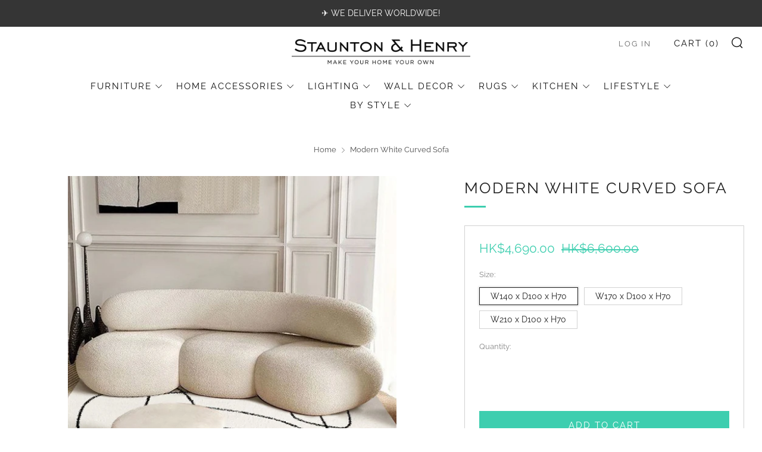

--- FILE ---
content_type: text/html; charset=utf-8
request_url: https://stauntonandhenry.com/products/modern-white-curved-sofa
body_size: 40723
content:
<!doctype html>
<html class="no-js" lang="en">
<head>
	<meta charset="utf-8">
	<meta http-equiv="X-UA-Compatible" content="IE=edge,chrome=1">
	<meta name="viewport" content="width=device-width, initial-scale=1.0, height=device-height, minimum-scale=1.0, maximum-scale=5">
	<meta name="theme-color" content="#3dceaf">

	<!-- Network optimisations -->
<link rel="preconnect" href="//cdn.shopify.com" crossorigin>
<link rel="preconnect" href="//fonts.shopifycdn.com" crossorigin>

<link rel="preload" as="style" href="//stauntonandhenry.com/cdn/shop/t/7/assets/theme-critical.css?v=62194415656158502891680045176"><link rel="preload" href="//stauntonandhenry.com/cdn/fonts/raleway/raleway_n4.2c76ddd103ff0f30b1230f13e160330ff8b2c68a.woff2" as="font" type="font/woff2" crossorigin>
<link rel="preload" href="//stauntonandhenry.com/cdn/fonts/raleway/raleway_n4.2c76ddd103ff0f30b1230f13e160330ff8b2c68a.woff2" as="font" type="font/woff2" crossorigin>
<link rel="canonical" href="https://stauntonandhenry.com/products/modern-white-curved-sofa">
    <link rel="shortcut icon" href="//stauntonandhenry.com/cdn/shop/files/Staunton_Favicon_Base_New2_-_Smaller_32x32.png?v=1613508162" type="image/png">
	

	<!-- Title and description ================================================== --><title>Buy Modern White Curved Sofa at 20% off
&ndash; Staunton and Henry</title><meta name="description" content="We are approaching the period of the new social living room, which has evolved into more face-to-face interaction. Your sofa is now the focal point. A vintage-inspired approach to open up a room with extra seating and soften the angles of areas built for socialising, our Modern White Curved Sofa is a stylish response to this cultural trend. Upholstered in ivory white wool boucle, it would look great in a modern living room. It is available in 140cm, 170cm, and 210cm widths and will fit nicely in any space. Buy it online and get FREE Delivery over $HK 500!"><!-- /snippets/social-meta-tags.liquid -->




<meta property="og:site_name" content="Staunton and Henry">
<meta property="og:url" content="https://stauntonandhenry.com/products/modern-white-curved-sofa">
<meta property="og:title" content="Buy Modern White Curved Sofa at 20% off">
<meta property="og:type" content="product">
<meta property="og:description" content="We are approaching the period of the new social living room, which has evolved into more face-to-face interaction. Your sofa is now the focal point. A vintage-inspired approach to open up a room with extra seating and soften the angles of areas built for socialising, our Modern White Curved Sofa is a stylish response to this cultural trend. Upholstered in ivory white wool boucle, it would look great in a modern living room. It is available in 140cm, 170cm, and 210cm widths and will fit nicely in any space. Buy it online and get FREE Delivery over $HK 500!">

  <meta property="og:price:amount" content="4,690.00">
  <meta property="og:price:currency" content="HKD">

<meta property="og:image" content="http://stauntonandhenry.com/cdn/shop/products/2_d80e5313-4def-497e-98f9-5f5c511f437e_1200x1200.jpg?v=1660705547"><meta property="og:image" content="http://stauntonandhenry.com/cdn/shop/products/4_91560b07-4fd2-439c-aa12-659e8252c099_1200x1200.jpg?v=1660705547"><meta property="og:image" content="http://stauntonandhenry.com/cdn/shop/products/1_111fbe8b-c9f6-4925-b517-ee2d90ea0fdf_1200x1200.jpg?v=1660705547">
<meta property="og:image:secure_url" content="https://stauntonandhenry.com/cdn/shop/products/2_d80e5313-4def-497e-98f9-5f5c511f437e_1200x1200.jpg?v=1660705547"><meta property="og:image:secure_url" content="https://stauntonandhenry.com/cdn/shop/products/4_91560b07-4fd2-439c-aa12-659e8252c099_1200x1200.jpg?v=1660705547"><meta property="og:image:secure_url" content="https://stauntonandhenry.com/cdn/shop/products/1_111fbe8b-c9f6-4925-b517-ee2d90ea0fdf_1200x1200.jpg?v=1660705547">


<meta name="twitter:card" content="summary_large_image">
<meta name="twitter:title" content="Buy Modern White Curved Sofa at 20% off">
<meta name="twitter:description" content="We are approaching the period of the new social living room, which has evolved into more face-to-face interaction. Your sofa is now the focal point. A vintage-inspired approach to open up a room with extra seating and soften the angles of areas built for socialising, our Modern White Curved Sofa is a stylish response to this cultural trend. Upholstered in ivory white wool boucle, it would look great in a modern living room. It is available in 140cm, 170cm, and 210cm widths and will fit nicely in any space. Buy it online and get FREE Delivery over $HK 500!">

	<!-- JS before CSSOM =================================================== -->
	<script type="text/javascript">
		theme = {};
		theme.t = {};
	    theme.t.add_to_cart = 'Add to cart';
	    theme.t.sold_out = 'Sold Out';
	    theme.t.unavailable = 'Unavailable';
	    theme.money_format = '<span class=money>HK${{amount}}</span>';
		theme.map = {};
		theme.map_settings_url="//stauntonandhenry.com/cdn/shop/t/7/assets/map_settings.min.js?v=55973849163231613841680045175";
		theme.cart_type = 'modal';
		theme.cart_ajax = true;
		theme.routes = {
			rootUrl: "/",
			rootUrlSlash: "/",
			cartUrl: "/cart",
			cartAddUrl: "/cart/add",
			cartChangeUrl: "/cart/change"
		};
		theme.assets = {
			plyr: "//stauntonandhenry.com/cdn/shop/t/7/assets/plyr.min.js?v=4209607025050129391680045176",
			masonry: "//stauntonandhenry.com/cdn/shop/t/7/assets/masonry.min.js?v=52946867241060388171680045175",
			photoswipe: "//stauntonandhenry.com/cdn/shop/t/7/assets/photoswipe.min.js?v=25365026511866153621680045176",
			fecha: "//stauntonandhenry.com/cdn/shop/t/7/assets/fecha.min.js?v=77892649025288305351680045176"
		};
	</script>
	
	<style id="fontsupporttest">@font-face{font-family:"font";src:url("https://")}</style>
	<script type="text/javascript">
		function supportsFontFace() {
			function blacklist() {
				var match = /(WebKit|windows phone.+trident)\/(\d+)/i.exec(navigator.userAgent);
				return match && parseInt(match[2], 10) < (match[1] == 'WebKit' ? 533 : 6);
			}
			function hasFontFaceSrc() {
				var style = document.getElementById('fontsupporttest');
				var sheet = style.sheet || style.styleSheet;
				var cssText = sheet ? (sheet.cssRules && sheet.cssRules[0] ? sheet.cssRules[0].cssText : sheet.cssText || '') : '';
				return /src/i.test(cssText);
			}
			return !blacklist() && hasFontFaceSrc();
		}
		document.documentElement.classList.replace('no-js', 'js');
		if (window.matchMedia("(pointer: coarse)").matches) {document.documentElement.classList.add('touchevents')} else {document.documentElement.classList.add('no-touchevents')}
		if (supportsFontFace()) {document.documentElement.classList.add('fontface')}
	</script>
	<script src="//stauntonandhenry.com/cdn/shop/t/7/assets/jquery.min.js?v=115860211936397945481680045176" defer="defer"></script>
	<script src="//stauntonandhenry.com/cdn/shop/t/7/assets/vendor.min.js?v=107625413123165081331680045176" defer="defer"></script>
	<script src="//stauntonandhenry.com/cdn/shop/t/7/assets/ajax-cart.js?v=182961379576683976631680045192" defer="defer"></script>

  <!-- CSS ================================================== -->
  





<style data-shopify>

:root {
	--color--brand: #3dceaf;
	--color--brand-dark: #31c1a2;
	--color--brand-light: #51d3b7;

	--color--accent: #3dceaf;
	--color--accent-dark: #31c1a2;

	--color--link: #b7ede1;
	--color--link-dark: #175b4c;

	--color--text: #212121;
	--color--text-light: rgba(33, 33, 33, 0.7);
	--color--text-lighter: rgba(33, 33, 33, 0.55);
	--color--text-lightest: rgba(33, 33, 33, 0.2);
	--color--text-bg: rgba(33, 33, 33, 0.1);

	--color--text-bg: rgba(33, 33, 33, 0.1);

	--color--headings: #212121;
	--color--alt-text: #3dceaf;
	--color--btn: #ffffff;

	--color--product-bg: rgba(0,0,0,0);
	--color--product-sale: #3dceaf;

	--color--drawer-bg: #3dceaf;

	--color--bg: #FFFFFF;
	--color--bg-alpha: rgba(255, 255, 255, 0.8);
	--color--bg-light: #ffffff;
	--color--bg-dark: #f2f2f2;

	--color--drop-shadow: rgba(42, 42, 42, 0.22);

	--font--size-base: 15.2;
	--font--line-base: 30;

	--font--size-h1: 33;
	--font--size-h2: 26;
	--font--size-h3: 22;
	--font--size-h4: 20;
	--font--size-h5: 18;
	--font--size-h6: 15.2;

	--font--size-grid: 16;
	--font--size-nav: 15;

	--font--body: Raleway, sans-serif;
	--font--body-style: normal;
    --font--body-weight: 400;

    --font--title: Raleway, sans-serif;
	--font--title-weight: 400;
	--font--title-style: normal;
	--font--title-space: 2px;
	--font--title-transform: uppercase;
	--font--title-border: 1;
	--font--title-border-size: 3px;

	--font--button: Raleway, sans-serif;
	--font--button-weight: 400;
	--font--button-style: normal;

	--font--button-space: 2px;
	--font--button-transform: uppercase;
	--font--button-size: 15;
	--font--button-mobile-size: 12px;
}
</style>
	<style>@font-face {
  font-family: Raleway;
  font-weight: 400;
  font-style: normal;
  font-display: swap;
  src: url("//stauntonandhenry.com/cdn/fonts/raleway/raleway_n4.2c76ddd103ff0f30b1230f13e160330ff8b2c68a.woff2") format("woff2"),
       url("//stauntonandhenry.com/cdn/fonts/raleway/raleway_n4.c057757dddc39994ad5d9c9f58e7c2c2a72359a9.woff") format("woff");
}

@font-face {
  font-family: Raleway;
  font-weight: 400;
  font-style: normal;
  font-display: swap;
  src: url("//stauntonandhenry.com/cdn/fonts/raleway/raleway_n4.2c76ddd103ff0f30b1230f13e160330ff8b2c68a.woff2") format("woff2"),
       url("//stauntonandhenry.com/cdn/fonts/raleway/raleway_n4.c057757dddc39994ad5d9c9f58e7c2c2a72359a9.woff") format("woff");
}

@font-face {
  font-family: Raleway;
  font-weight: 700;
  font-style: normal;
  font-display: swap;
  src: url("//stauntonandhenry.com/cdn/fonts/raleway/raleway_n7.740cf9e1e4566800071db82eeca3cca45f43ba63.woff2") format("woff2"),
       url("//stauntonandhenry.com/cdn/fonts/raleway/raleway_n7.84943791ecde186400af8db54cf3b5b5e5049a8f.woff") format("woff");
}

@font-face {
  font-family: Raleway;
  font-weight: 400;
  font-style: italic;
  font-display: swap;
  src: url("//stauntonandhenry.com/cdn/fonts/raleway/raleway_i4.aaa73a72f55a5e60da3e9a082717e1ed8f22f0a2.woff2") format("woff2"),
       url("//stauntonandhenry.com/cdn/fonts/raleway/raleway_i4.650670cc243082f8988ecc5576b6d613cfd5a8ee.woff") format("woff");
}

@font-face {
  font-family: Raleway;
  font-weight: 700;
  font-style: italic;
  font-display: swap;
  src: url("//stauntonandhenry.com/cdn/fonts/raleway/raleway_i7.6d68e3c55f3382a6b4f1173686f538d89ce56dbc.woff2") format("woff2"),
       url("//stauntonandhenry.com/cdn/fonts/raleway/raleway_i7.ed82a5a5951418ec5b6b0a5010cb65216574b2bd.woff") format("woff");
}

</style>

<link rel="stylesheet" href="//stauntonandhenry.com/cdn/shop/t/7/assets/theme-critical.css?v=62194415656158502891680045176">

<link rel="preload" href="//stauntonandhenry.com/cdn/shop/t/7/assets/theme.css?v=181590403597036704591683022297" as="style" onload="this.onload=null;this.rel='stylesheet'">
<noscript><link rel="stylesheet" href="//stauntonandhenry.com/cdn/shop/t/7/assets/theme.css?v=181590403597036704591683022297"></noscript>
<script>
	/*! loadCSS rel=preload polyfill. [c]2017 Filament Group, Inc. MIT License */
	(function(w){"use strict";if(!w.loadCSS){w.loadCSS=function(){}}var rp=loadCSS.relpreload={};rp.support=(function(){var ret;try{ret=w.document.createElement("link").relList.supports("preload")}catch(e){ret=false}return function(){return ret}})();rp.bindMediaToggle=function(link){var finalMedia=link.media||"all";function enableStylesheet(){if(link.addEventListener){link.removeEventListener("load",enableStylesheet)}else if(link.attachEvent){link.detachEvent("onload",enableStylesheet)}link.setAttribute("onload",null);link.media=finalMedia}if(link.addEventListener){link.addEventListener("load",enableStylesheet)}else if(link.attachEvent){link.attachEvent("onload",enableStylesheet)}setTimeout(function(){link.rel="stylesheet";link.media="only x"});setTimeout(enableStylesheet,3000)};rp.poly=function(){if(rp.support()){return}var links=w.document.getElementsByTagName("link");for(var i=0;i<links.length;i+=1){var link=links[i];if(link.rel==="preload"&&link.getAttribute("as")==="style"&&!link.getAttribute("data-loadcss")){link.setAttribute("data-loadcss",true);rp.bindMediaToggle(link)}}};if(!rp.support()){rp.poly();var run=w.setInterval(rp.poly,500);if(w.addEventListener){w.addEventListener("load",function(){rp.poly();w.clearInterval(run)})}else if(w.attachEvent){w.attachEvent("onload",function(){rp.poly();w.clearInterval(run)})}}if(typeof exports!=="undefined"){exports.loadCSS=loadCSS}else{w.loadCSS=loadCSS}}(typeof global!=="undefined"?global:this));
</script>

	<!-- JS after CSSOM=================================================== -->
	<script src="//stauntonandhenry.com/cdn/shop/t/7/assets/theme.min.js?v=173856073740125496221680045176" defer="defer"></script>
	<script src="//stauntonandhenry.com/cdn/shop/t/7/assets/custom.js?v=152733329445290166911680045176" defer="defer"></script>

	

  
	

	<!-- Header hook for plugins ================================================== -->
  <script>window.performance && window.performance.mark && window.performance.mark('shopify.content_for_header.start');</script><meta id="shopify-digital-wallet" name="shopify-digital-wallet" content="/571965500/digital_wallets/dialog">
<meta name="shopify-checkout-api-token" content="c849622fdbe9159cf285da757b1814bd">
<meta id="in-context-paypal-metadata" data-shop-id="571965500" data-venmo-supported="false" data-environment="production" data-locale="en_US" data-paypal-v4="true" data-currency="HKD">
<link rel="alternate" type="application/json+oembed" href="https://stauntonandhenry.com/products/modern-white-curved-sofa.oembed">
<script async="async" src="/checkouts/internal/preloads.js?locale=en-HK"></script>
<link rel="preconnect" href="https://shop.app" crossorigin="anonymous">
<script async="async" src="https://shop.app/checkouts/internal/preloads.js?locale=en-HK&shop_id=571965500" crossorigin="anonymous"></script>
<script id="apple-pay-shop-capabilities" type="application/json">{"shopId":571965500,"countryCode":"HK","currencyCode":"HKD","merchantCapabilities":["supports3DS"],"merchantId":"gid:\/\/shopify\/Shop\/571965500","merchantName":"Staunton and Henry","requiredBillingContactFields":["postalAddress","email","phone"],"requiredShippingContactFields":["postalAddress","email","phone"],"shippingType":"shipping","supportedNetworks":["visa","masterCard","amex"],"total":{"type":"pending","label":"Staunton and Henry","amount":"1.00"},"shopifyPaymentsEnabled":true,"supportsSubscriptions":true}</script>
<script id="shopify-features" type="application/json">{"accessToken":"c849622fdbe9159cf285da757b1814bd","betas":["rich-media-storefront-analytics"],"domain":"stauntonandhenry.com","predictiveSearch":true,"shopId":571965500,"locale":"en"}</script>
<script>var Shopify = Shopify || {};
Shopify.shop = "staunton-and-henry.myshopify.com";
Shopify.locale = "en";
Shopify.currency = {"active":"HKD","rate":"1.0"};
Shopify.country = "HK";
Shopify.theme = {"name":"Venue 2023 (8.0)","id":136938455290,"schema_name":"Venue","schema_version":"8.0.0","theme_store_id":836,"role":"main"};
Shopify.theme.handle = "null";
Shopify.theme.style = {"id":null,"handle":null};
Shopify.cdnHost = "stauntonandhenry.com/cdn";
Shopify.routes = Shopify.routes || {};
Shopify.routes.root = "/";</script>
<script type="module">!function(o){(o.Shopify=o.Shopify||{}).modules=!0}(window);</script>
<script>!function(o){function n(){var o=[];function n(){o.push(Array.prototype.slice.apply(arguments))}return n.q=o,n}var t=o.Shopify=o.Shopify||{};t.loadFeatures=n(),t.autoloadFeatures=n()}(window);</script>
<script>
  window.ShopifyPay = window.ShopifyPay || {};
  window.ShopifyPay.apiHost = "shop.app\/pay";
  window.ShopifyPay.redirectState = null;
</script>
<script id="shop-js-analytics" type="application/json">{"pageType":"product"}</script>
<script defer="defer" async type="module" src="//stauntonandhenry.com/cdn/shopifycloud/shop-js/modules/v2/client.init-shop-cart-sync_C5BV16lS.en.esm.js"></script>
<script defer="defer" async type="module" src="//stauntonandhenry.com/cdn/shopifycloud/shop-js/modules/v2/chunk.common_CygWptCX.esm.js"></script>
<script type="module">
  await import("//stauntonandhenry.com/cdn/shopifycloud/shop-js/modules/v2/client.init-shop-cart-sync_C5BV16lS.en.esm.js");
await import("//stauntonandhenry.com/cdn/shopifycloud/shop-js/modules/v2/chunk.common_CygWptCX.esm.js");

  window.Shopify.SignInWithShop?.initShopCartSync?.({"fedCMEnabled":true,"windoidEnabled":true});

</script>
<script>
  window.Shopify = window.Shopify || {};
  if (!window.Shopify.featureAssets) window.Shopify.featureAssets = {};
  window.Shopify.featureAssets['shop-js'] = {"shop-cart-sync":["modules/v2/client.shop-cart-sync_ZFArdW7E.en.esm.js","modules/v2/chunk.common_CygWptCX.esm.js"],"init-fed-cm":["modules/v2/client.init-fed-cm_CmiC4vf6.en.esm.js","modules/v2/chunk.common_CygWptCX.esm.js"],"shop-button":["modules/v2/client.shop-button_tlx5R9nI.en.esm.js","modules/v2/chunk.common_CygWptCX.esm.js"],"shop-cash-offers":["modules/v2/client.shop-cash-offers_DOA2yAJr.en.esm.js","modules/v2/chunk.common_CygWptCX.esm.js","modules/v2/chunk.modal_D71HUcav.esm.js"],"init-windoid":["modules/v2/client.init-windoid_sURxWdc1.en.esm.js","modules/v2/chunk.common_CygWptCX.esm.js"],"shop-toast-manager":["modules/v2/client.shop-toast-manager_ClPi3nE9.en.esm.js","modules/v2/chunk.common_CygWptCX.esm.js"],"init-shop-email-lookup-coordinator":["modules/v2/client.init-shop-email-lookup-coordinator_B8hsDcYM.en.esm.js","modules/v2/chunk.common_CygWptCX.esm.js"],"init-shop-cart-sync":["modules/v2/client.init-shop-cart-sync_C5BV16lS.en.esm.js","modules/v2/chunk.common_CygWptCX.esm.js"],"avatar":["modules/v2/client.avatar_BTnouDA3.en.esm.js"],"pay-button":["modules/v2/client.pay-button_FdsNuTd3.en.esm.js","modules/v2/chunk.common_CygWptCX.esm.js"],"init-customer-accounts":["modules/v2/client.init-customer-accounts_DxDtT_ad.en.esm.js","modules/v2/client.shop-login-button_C5VAVYt1.en.esm.js","modules/v2/chunk.common_CygWptCX.esm.js","modules/v2/chunk.modal_D71HUcav.esm.js"],"init-shop-for-new-customer-accounts":["modules/v2/client.init-shop-for-new-customer-accounts_ChsxoAhi.en.esm.js","modules/v2/client.shop-login-button_C5VAVYt1.en.esm.js","modules/v2/chunk.common_CygWptCX.esm.js","modules/v2/chunk.modal_D71HUcav.esm.js"],"shop-login-button":["modules/v2/client.shop-login-button_C5VAVYt1.en.esm.js","modules/v2/chunk.common_CygWptCX.esm.js","modules/v2/chunk.modal_D71HUcav.esm.js"],"init-customer-accounts-sign-up":["modules/v2/client.init-customer-accounts-sign-up_CPSyQ0Tj.en.esm.js","modules/v2/client.shop-login-button_C5VAVYt1.en.esm.js","modules/v2/chunk.common_CygWptCX.esm.js","modules/v2/chunk.modal_D71HUcav.esm.js"],"shop-follow-button":["modules/v2/client.shop-follow-button_Cva4Ekp9.en.esm.js","modules/v2/chunk.common_CygWptCX.esm.js","modules/v2/chunk.modal_D71HUcav.esm.js"],"checkout-modal":["modules/v2/client.checkout-modal_BPM8l0SH.en.esm.js","modules/v2/chunk.common_CygWptCX.esm.js","modules/v2/chunk.modal_D71HUcav.esm.js"],"lead-capture":["modules/v2/client.lead-capture_Bi8yE_yS.en.esm.js","modules/v2/chunk.common_CygWptCX.esm.js","modules/v2/chunk.modal_D71HUcav.esm.js"],"shop-login":["modules/v2/client.shop-login_D6lNrXab.en.esm.js","modules/v2/chunk.common_CygWptCX.esm.js","modules/v2/chunk.modal_D71HUcav.esm.js"],"payment-terms":["modules/v2/client.payment-terms_CZxnsJam.en.esm.js","modules/v2/chunk.common_CygWptCX.esm.js","modules/v2/chunk.modal_D71HUcav.esm.js"]};
</script>
<script>(function() {
  var isLoaded = false;
  function asyncLoad() {
    if (isLoaded) return;
    isLoaded = true;
    var urls = ["https:\/\/orderstatus.w3apps.co\/js\/orderlookup.js?shop=staunton-and-henry.myshopify.com","https:\/\/cdn-stamped-io.azureedge.net\/files\/shopify.v2.min.js?shop=staunton-and-henry.myshopify.com","https:\/\/sfdr.co\/sfdr.js?sid=21832\u0026shop=staunton-and-henry.myshopify.com","https:\/\/storage.nfcube.com\/instafeed-4be538c60d3515c35791aa260f597353.js?shop=staunton-and-henry.myshopify.com","https:\/\/cdn.hextom.com\/js\/quickannouncementbar.js?shop=staunton-and-henry.myshopify.com"];
    for (var i = 0; i < urls.length; i++) {
      var s = document.createElement('script');
      s.type = 'text/javascript';
      s.async = true;
      s.src = urls[i];
      var x = document.getElementsByTagName('script')[0];
      x.parentNode.insertBefore(s, x);
    }
  };
  if(window.attachEvent) {
    window.attachEvent('onload', asyncLoad);
  } else {
    window.addEventListener('load', asyncLoad, false);
  }
})();</script>
<script id="__st">var __st={"a":571965500,"offset":28800,"reqid":"cf2626a1-5d78-44a0-be43-681a1b45eb64-1768639996","pageurl":"stauntonandhenry.com\/products\/modern-white-curved-sofa","u":"3a9bfa344fd3","p":"product","rtyp":"product","rid":7708849668346};</script>
<script>window.ShopifyPaypalV4VisibilityTracking = true;</script>
<script id="captcha-bootstrap">!function(){'use strict';const t='contact',e='account',n='new_comment',o=[[t,t],['blogs',n],['comments',n],[t,'customer']],c=[[e,'customer_login'],[e,'guest_login'],[e,'recover_customer_password'],[e,'create_customer']],r=t=>t.map((([t,e])=>`form[action*='/${t}']:not([data-nocaptcha='true']) input[name='form_type'][value='${e}']`)).join(','),a=t=>()=>t?[...document.querySelectorAll(t)].map((t=>t.form)):[];function s(){const t=[...o],e=r(t);return a(e)}const i='password',u='form_key',d=['recaptcha-v3-token','g-recaptcha-response','h-captcha-response',i],f=()=>{try{return window.sessionStorage}catch{return}},m='__shopify_v',_=t=>t.elements[u];function p(t,e,n=!1){try{const o=window.sessionStorage,c=JSON.parse(o.getItem(e)),{data:r}=function(t){const{data:e,action:n}=t;return t[m]||n?{data:e,action:n}:{data:t,action:n}}(c);for(const[e,n]of Object.entries(r))t.elements[e]&&(t.elements[e].value=n);n&&o.removeItem(e)}catch(o){console.error('form repopulation failed',{error:o})}}const l='form_type',E='cptcha';function T(t){t.dataset[E]=!0}const w=window,h=w.document,L='Shopify',v='ce_forms',y='captcha';let A=!1;((t,e)=>{const n=(g='f06e6c50-85a8-45c8-87d0-21a2b65856fe',I='https://cdn.shopify.com/shopifycloud/storefront-forms-hcaptcha/ce_storefront_forms_captcha_hcaptcha.v1.5.2.iife.js',D={infoText:'Protected by hCaptcha',privacyText:'Privacy',termsText:'Terms'},(t,e,n)=>{const o=w[L][v],c=o.bindForm;if(c)return c(t,g,e,D).then(n);var r;o.q.push([[t,g,e,D],n]),r=I,A||(h.body.append(Object.assign(h.createElement('script'),{id:'captcha-provider',async:!0,src:r})),A=!0)});var g,I,D;w[L]=w[L]||{},w[L][v]=w[L][v]||{},w[L][v].q=[],w[L][y]=w[L][y]||{},w[L][y].protect=function(t,e){n(t,void 0,e),T(t)},Object.freeze(w[L][y]),function(t,e,n,w,h,L){const[v,y,A,g]=function(t,e,n){const i=e?o:[],u=t?c:[],d=[...i,...u],f=r(d),m=r(i),_=r(d.filter((([t,e])=>n.includes(e))));return[a(f),a(m),a(_),s()]}(w,h,L),I=t=>{const e=t.target;return e instanceof HTMLFormElement?e:e&&e.form},D=t=>v().includes(t);t.addEventListener('submit',(t=>{const e=I(t);if(!e)return;const n=D(e)&&!e.dataset.hcaptchaBound&&!e.dataset.recaptchaBound,o=_(e),c=g().includes(e)&&(!o||!o.value);(n||c)&&t.preventDefault(),c&&!n&&(function(t){try{if(!f())return;!function(t){const e=f();if(!e)return;const n=_(t);if(!n)return;const o=n.value;o&&e.removeItem(o)}(t);const e=Array.from(Array(32),(()=>Math.random().toString(36)[2])).join('');!function(t,e){_(t)||t.append(Object.assign(document.createElement('input'),{type:'hidden',name:u})),t.elements[u].value=e}(t,e),function(t,e){const n=f();if(!n)return;const o=[...t.querySelectorAll(`input[type='${i}']`)].map((({name:t})=>t)),c=[...d,...o],r={};for(const[a,s]of new FormData(t).entries())c.includes(a)||(r[a]=s);n.setItem(e,JSON.stringify({[m]:1,action:t.action,data:r}))}(t,e)}catch(e){console.error('failed to persist form',e)}}(e),e.submit())}));const S=(t,e)=>{t&&!t.dataset[E]&&(n(t,e.some((e=>e===t))),T(t))};for(const o of['focusin','change'])t.addEventListener(o,(t=>{const e=I(t);D(e)&&S(e,y())}));const B=e.get('form_key'),M=e.get(l),P=B&&M;t.addEventListener('DOMContentLoaded',(()=>{const t=y();if(P)for(const e of t)e.elements[l].value===M&&p(e,B);[...new Set([...A(),...v().filter((t=>'true'===t.dataset.shopifyCaptcha))])].forEach((e=>S(e,t)))}))}(h,new URLSearchParams(w.location.search),n,t,e,['guest_login'])})(!0,!0)}();</script>
<script integrity="sha256-4kQ18oKyAcykRKYeNunJcIwy7WH5gtpwJnB7kiuLZ1E=" data-source-attribution="shopify.loadfeatures" defer="defer" src="//stauntonandhenry.com/cdn/shopifycloud/storefront/assets/storefront/load_feature-a0a9edcb.js" crossorigin="anonymous"></script>
<script crossorigin="anonymous" defer="defer" src="//stauntonandhenry.com/cdn/shopifycloud/storefront/assets/shopify_pay/storefront-65b4c6d7.js?v=20250812"></script>
<script data-source-attribution="shopify.dynamic_checkout.dynamic.init">var Shopify=Shopify||{};Shopify.PaymentButton=Shopify.PaymentButton||{isStorefrontPortableWallets:!0,init:function(){window.Shopify.PaymentButton.init=function(){};var t=document.createElement("script");t.src="https://stauntonandhenry.com/cdn/shopifycloud/portable-wallets/latest/portable-wallets.en.js",t.type="module",document.head.appendChild(t)}};
</script>
<script data-source-attribution="shopify.dynamic_checkout.buyer_consent">
  function portableWalletsHideBuyerConsent(e){var t=document.getElementById("shopify-buyer-consent"),n=document.getElementById("shopify-subscription-policy-button");t&&n&&(t.classList.add("hidden"),t.setAttribute("aria-hidden","true"),n.removeEventListener("click",e))}function portableWalletsShowBuyerConsent(e){var t=document.getElementById("shopify-buyer-consent"),n=document.getElementById("shopify-subscription-policy-button");t&&n&&(t.classList.remove("hidden"),t.removeAttribute("aria-hidden"),n.addEventListener("click",e))}window.Shopify?.PaymentButton&&(window.Shopify.PaymentButton.hideBuyerConsent=portableWalletsHideBuyerConsent,window.Shopify.PaymentButton.showBuyerConsent=portableWalletsShowBuyerConsent);
</script>
<script data-source-attribution="shopify.dynamic_checkout.cart.bootstrap">document.addEventListener("DOMContentLoaded",(function(){function t(){return document.querySelector("shopify-accelerated-checkout-cart, shopify-accelerated-checkout")}if(t())Shopify.PaymentButton.init();else{new MutationObserver((function(e,n){t()&&(Shopify.PaymentButton.init(),n.disconnect())})).observe(document.body,{childList:!0,subtree:!0})}}));
</script>
<script id='scb4127' type='text/javascript' async='' src='https://stauntonandhenry.com/cdn/shopifycloud/privacy-banner/storefront-banner.js'></script><link id="shopify-accelerated-checkout-styles" rel="stylesheet" media="screen" href="https://stauntonandhenry.com/cdn/shopifycloud/portable-wallets/latest/accelerated-checkout-backwards-compat.css" crossorigin="anonymous">
<style id="shopify-accelerated-checkout-cart">
        #shopify-buyer-consent {
  margin-top: 1em;
  display: inline-block;
  width: 100%;
}

#shopify-buyer-consent.hidden {
  display: none;
}

#shopify-subscription-policy-button {
  background: none;
  border: none;
  padding: 0;
  text-decoration: underline;
  font-size: inherit;
  cursor: pointer;
}

#shopify-subscription-policy-button::before {
  box-shadow: none;
}

      </style>

<script>window.performance && window.performance.mark && window.performance.mark('shopify.content_for_header.end');</script>
<link href="https://monorail-edge.shopifysvc.com" rel="dns-prefetch">
<script>(function(){if ("sendBeacon" in navigator && "performance" in window) {try {var session_token_from_headers = performance.getEntriesByType('navigation')[0].serverTiming.find(x => x.name == '_s').description;} catch {var session_token_from_headers = undefined;}var session_cookie_matches = document.cookie.match(/_shopify_s=([^;]*)/);var session_token_from_cookie = session_cookie_matches && session_cookie_matches.length === 2 ? session_cookie_matches[1] : "";var session_token = session_token_from_headers || session_token_from_cookie || "";function handle_abandonment_event(e) {var entries = performance.getEntries().filter(function(entry) {return /monorail-edge.shopifysvc.com/.test(entry.name);});if (!window.abandonment_tracked && entries.length === 0) {window.abandonment_tracked = true;var currentMs = Date.now();var navigation_start = performance.timing.navigationStart;var payload = {shop_id: 571965500,url: window.location.href,navigation_start,duration: currentMs - navigation_start,session_token,page_type: "product"};window.navigator.sendBeacon("https://monorail-edge.shopifysvc.com/v1/produce", JSON.stringify({schema_id: "online_store_buyer_site_abandonment/1.1",payload: payload,metadata: {event_created_at_ms: currentMs,event_sent_at_ms: currentMs}}));}}window.addEventListener('pagehide', handle_abandonment_event);}}());</script>
<script id="web-pixels-manager-setup">(function e(e,d,r,n,o){if(void 0===o&&(o={}),!Boolean(null===(a=null===(i=window.Shopify)||void 0===i?void 0:i.analytics)||void 0===a?void 0:a.replayQueue)){var i,a;window.Shopify=window.Shopify||{};var t=window.Shopify;t.analytics=t.analytics||{};var s=t.analytics;s.replayQueue=[],s.publish=function(e,d,r){return s.replayQueue.push([e,d,r]),!0};try{self.performance.mark("wpm:start")}catch(e){}var l=function(){var e={modern:/Edge?\/(1{2}[4-9]|1[2-9]\d|[2-9]\d{2}|\d{4,})\.\d+(\.\d+|)|Firefox\/(1{2}[4-9]|1[2-9]\d|[2-9]\d{2}|\d{4,})\.\d+(\.\d+|)|Chrom(ium|e)\/(9{2}|\d{3,})\.\d+(\.\d+|)|(Maci|X1{2}).+ Version\/(15\.\d+|(1[6-9]|[2-9]\d|\d{3,})\.\d+)([,.]\d+|)( \(\w+\)|)( Mobile\/\w+|) Safari\/|Chrome.+OPR\/(9{2}|\d{3,})\.\d+\.\d+|(CPU[ +]OS|iPhone[ +]OS|CPU[ +]iPhone|CPU IPhone OS|CPU iPad OS)[ +]+(15[._]\d+|(1[6-9]|[2-9]\d|\d{3,})[._]\d+)([._]\d+|)|Android:?[ /-](13[3-9]|1[4-9]\d|[2-9]\d{2}|\d{4,})(\.\d+|)(\.\d+|)|Android.+Firefox\/(13[5-9]|1[4-9]\d|[2-9]\d{2}|\d{4,})\.\d+(\.\d+|)|Android.+Chrom(ium|e)\/(13[3-9]|1[4-9]\d|[2-9]\d{2}|\d{4,})\.\d+(\.\d+|)|SamsungBrowser\/([2-9]\d|\d{3,})\.\d+/,legacy:/Edge?\/(1[6-9]|[2-9]\d|\d{3,})\.\d+(\.\d+|)|Firefox\/(5[4-9]|[6-9]\d|\d{3,})\.\d+(\.\d+|)|Chrom(ium|e)\/(5[1-9]|[6-9]\d|\d{3,})\.\d+(\.\d+|)([\d.]+$|.*Safari\/(?![\d.]+ Edge\/[\d.]+$))|(Maci|X1{2}).+ Version\/(10\.\d+|(1[1-9]|[2-9]\d|\d{3,})\.\d+)([,.]\d+|)( \(\w+\)|)( Mobile\/\w+|) Safari\/|Chrome.+OPR\/(3[89]|[4-9]\d|\d{3,})\.\d+\.\d+|(CPU[ +]OS|iPhone[ +]OS|CPU[ +]iPhone|CPU IPhone OS|CPU iPad OS)[ +]+(10[._]\d+|(1[1-9]|[2-9]\d|\d{3,})[._]\d+)([._]\d+|)|Android:?[ /-](13[3-9]|1[4-9]\d|[2-9]\d{2}|\d{4,})(\.\d+|)(\.\d+|)|Mobile Safari.+OPR\/([89]\d|\d{3,})\.\d+\.\d+|Android.+Firefox\/(13[5-9]|1[4-9]\d|[2-9]\d{2}|\d{4,})\.\d+(\.\d+|)|Android.+Chrom(ium|e)\/(13[3-9]|1[4-9]\d|[2-9]\d{2}|\d{4,})\.\d+(\.\d+|)|Android.+(UC? ?Browser|UCWEB|U3)[ /]?(15\.([5-9]|\d{2,})|(1[6-9]|[2-9]\d|\d{3,})\.\d+)\.\d+|SamsungBrowser\/(5\.\d+|([6-9]|\d{2,})\.\d+)|Android.+MQ{2}Browser\/(14(\.(9|\d{2,})|)|(1[5-9]|[2-9]\d|\d{3,})(\.\d+|))(\.\d+|)|K[Aa][Ii]OS\/(3\.\d+|([4-9]|\d{2,})\.\d+)(\.\d+|)/},d=e.modern,r=e.legacy,n=navigator.userAgent;return n.match(d)?"modern":n.match(r)?"legacy":"unknown"}(),u="modern"===l?"modern":"legacy",c=(null!=n?n:{modern:"",legacy:""})[u],f=function(e){return[e.baseUrl,"/wpm","/b",e.hashVersion,"modern"===e.buildTarget?"m":"l",".js"].join("")}({baseUrl:d,hashVersion:r,buildTarget:u}),m=function(e){var d=e.version,r=e.bundleTarget,n=e.surface,o=e.pageUrl,i=e.monorailEndpoint;return{emit:function(e){var a=e.status,t=e.errorMsg,s=(new Date).getTime(),l=JSON.stringify({metadata:{event_sent_at_ms:s},events:[{schema_id:"web_pixels_manager_load/3.1",payload:{version:d,bundle_target:r,page_url:o,status:a,surface:n,error_msg:t},metadata:{event_created_at_ms:s}}]});if(!i)return console&&console.warn&&console.warn("[Web Pixels Manager] No Monorail endpoint provided, skipping logging."),!1;try{return self.navigator.sendBeacon.bind(self.navigator)(i,l)}catch(e){}var u=new XMLHttpRequest;try{return u.open("POST",i,!0),u.setRequestHeader("Content-Type","text/plain"),u.send(l),!0}catch(e){return console&&console.warn&&console.warn("[Web Pixels Manager] Got an unhandled error while logging to Monorail."),!1}}}}({version:r,bundleTarget:l,surface:e.surface,pageUrl:self.location.href,monorailEndpoint:e.monorailEndpoint});try{o.browserTarget=l,function(e){var d=e.src,r=e.async,n=void 0===r||r,o=e.onload,i=e.onerror,a=e.sri,t=e.scriptDataAttributes,s=void 0===t?{}:t,l=document.createElement("script"),u=document.querySelector("head"),c=document.querySelector("body");if(l.async=n,l.src=d,a&&(l.integrity=a,l.crossOrigin="anonymous"),s)for(var f in s)if(Object.prototype.hasOwnProperty.call(s,f))try{l.dataset[f]=s[f]}catch(e){}if(o&&l.addEventListener("load",o),i&&l.addEventListener("error",i),u)u.appendChild(l);else{if(!c)throw new Error("Did not find a head or body element to append the script");c.appendChild(l)}}({src:f,async:!0,onload:function(){if(!function(){var e,d;return Boolean(null===(d=null===(e=window.Shopify)||void 0===e?void 0:e.analytics)||void 0===d?void 0:d.initialized)}()){var d=window.webPixelsManager.init(e)||void 0;if(d){var r=window.Shopify.analytics;r.replayQueue.forEach((function(e){var r=e[0],n=e[1],o=e[2];d.publishCustomEvent(r,n,o)})),r.replayQueue=[],r.publish=d.publishCustomEvent,r.visitor=d.visitor,r.initialized=!0}}},onerror:function(){return m.emit({status:"failed",errorMsg:"".concat(f," has failed to load")})},sri:function(e){var d=/^sha384-[A-Za-z0-9+/=]+$/;return"string"==typeof e&&d.test(e)}(c)?c:"",scriptDataAttributes:o}),m.emit({status:"loading"})}catch(e){m.emit({status:"failed",errorMsg:(null==e?void 0:e.message)||"Unknown error"})}}})({shopId: 571965500,storefrontBaseUrl: "https://stauntonandhenry.com",extensionsBaseUrl: "https://extensions.shopifycdn.com/cdn/shopifycloud/web-pixels-manager",monorailEndpoint: "https://monorail-edge.shopifysvc.com/unstable/produce_batch",surface: "storefront-renderer",enabledBetaFlags: ["2dca8a86"],webPixelsConfigList: [{"id":"605847802","configuration":"{\"config\":\"{\\\"pixel_id\\\":\\\"G-5N40TLS1QP\\\",\\\"gtag_events\\\":[{\\\"type\\\":\\\"begin_checkout\\\",\\\"action_label\\\":\\\"G-5N40TLS1QP\\\"},{\\\"type\\\":\\\"search\\\",\\\"action_label\\\":\\\"G-5N40TLS1QP\\\"},{\\\"type\\\":\\\"view_item\\\",\\\"action_label\\\":\\\"G-5N40TLS1QP\\\"},{\\\"type\\\":\\\"purchase\\\",\\\"action_label\\\":\\\"G-5N40TLS1QP\\\"},{\\\"type\\\":\\\"page_view\\\",\\\"action_label\\\":\\\"G-5N40TLS1QP\\\"},{\\\"type\\\":\\\"add_payment_info\\\",\\\"action_label\\\":\\\"G-5N40TLS1QP\\\"},{\\\"type\\\":\\\"add_to_cart\\\",\\\"action_label\\\":\\\"G-5N40TLS1QP\\\"}],\\\"enable_monitoring_mode\\\":false}\"}","eventPayloadVersion":"v1","runtimeContext":"OPEN","scriptVersion":"b2a88bafab3e21179ed38636efcd8a93","type":"APP","apiClientId":1780363,"privacyPurposes":[],"dataSharingAdjustments":{"protectedCustomerApprovalScopes":["read_customer_address","read_customer_email","read_customer_name","read_customer_personal_data","read_customer_phone"]}},{"id":"64585978","eventPayloadVersion":"v1","runtimeContext":"LAX","scriptVersion":"1","type":"CUSTOM","privacyPurposes":["MARKETING"],"name":"Meta pixel (migrated)"},{"id":"shopify-app-pixel","configuration":"{}","eventPayloadVersion":"v1","runtimeContext":"STRICT","scriptVersion":"0450","apiClientId":"shopify-pixel","type":"APP","privacyPurposes":["ANALYTICS","MARKETING"]},{"id":"shopify-custom-pixel","eventPayloadVersion":"v1","runtimeContext":"LAX","scriptVersion":"0450","apiClientId":"shopify-pixel","type":"CUSTOM","privacyPurposes":["ANALYTICS","MARKETING"]}],isMerchantRequest: false,initData: {"shop":{"name":"Staunton and Henry","paymentSettings":{"currencyCode":"HKD"},"myshopifyDomain":"staunton-and-henry.myshopify.com","countryCode":"HK","storefrontUrl":"https:\/\/stauntonandhenry.com"},"customer":null,"cart":null,"checkout":null,"productVariants":[{"price":{"amount":4690.0,"currencyCode":"HKD"},"product":{"title":"Modern White Curved Sofa","vendor":"Staunton and Henry","id":"7708849668346","untranslatedTitle":"Modern White Curved Sofa","url":"\/products\/modern-white-curved-sofa","type":"Sofa"},"id":"43126149153018","image":{"src":"\/\/stauntonandhenry.com\/cdn\/shop\/products\/2_d80e5313-4def-497e-98f9-5f5c511f437e.jpg?v=1660705547"},"sku":"102266","title":"W140 x D100 x H70","untranslatedTitle":"W140 x D100 x H70"},{"price":{"amount":5690.0,"currencyCode":"HKD"},"product":{"title":"Modern White Curved Sofa","vendor":"Staunton and Henry","id":"7708849668346","untranslatedTitle":"Modern White Curved Sofa","url":"\/products\/modern-white-curved-sofa","type":"Sofa"},"id":"43126149185786","image":{"src":"\/\/stauntonandhenry.com\/cdn\/shop\/products\/2_d80e5313-4def-497e-98f9-5f5c511f437e.jpg?v=1660705547"},"sku":"102266","title":"W170 x D100 x H70","untranslatedTitle":"W170 x D100 x H70"},{"price":{"amount":6890.0,"currencyCode":"HKD"},"product":{"title":"Modern White Curved Sofa","vendor":"Staunton and Henry","id":"7708849668346","untranslatedTitle":"Modern White Curved Sofa","url":"\/products\/modern-white-curved-sofa","type":"Sofa"},"id":"43126149218554","image":{"src":"\/\/stauntonandhenry.com\/cdn\/shop\/products\/2_d80e5313-4def-497e-98f9-5f5c511f437e.jpg?v=1660705547"},"sku":"102266","title":"W210 x D100 x H70","untranslatedTitle":"W210 x D100 x H70"}],"purchasingCompany":null},},"https://stauntonandhenry.com/cdn","fcfee988w5aeb613cpc8e4bc33m6693e112",{"modern":"","legacy":""},{"shopId":"571965500","storefrontBaseUrl":"https:\/\/stauntonandhenry.com","extensionBaseUrl":"https:\/\/extensions.shopifycdn.com\/cdn\/shopifycloud\/web-pixels-manager","surface":"storefront-renderer","enabledBetaFlags":"[\"2dca8a86\"]","isMerchantRequest":"false","hashVersion":"fcfee988w5aeb613cpc8e4bc33m6693e112","publish":"custom","events":"[[\"page_viewed\",{}],[\"product_viewed\",{\"productVariant\":{\"price\":{\"amount\":4690.0,\"currencyCode\":\"HKD\"},\"product\":{\"title\":\"Modern White Curved Sofa\",\"vendor\":\"Staunton and Henry\",\"id\":\"7708849668346\",\"untranslatedTitle\":\"Modern White Curved Sofa\",\"url\":\"\/products\/modern-white-curved-sofa\",\"type\":\"Sofa\"},\"id\":\"43126149153018\",\"image\":{\"src\":\"\/\/stauntonandhenry.com\/cdn\/shop\/products\/2_d80e5313-4def-497e-98f9-5f5c511f437e.jpg?v=1660705547\"},\"sku\":\"102266\",\"title\":\"W140 x D100 x H70\",\"untranslatedTitle\":\"W140 x D100 x H70\"}}]]"});</script><script>
  window.ShopifyAnalytics = window.ShopifyAnalytics || {};
  window.ShopifyAnalytics.meta = window.ShopifyAnalytics.meta || {};
  window.ShopifyAnalytics.meta.currency = 'HKD';
  var meta = {"product":{"id":7708849668346,"gid":"gid:\/\/shopify\/Product\/7708849668346","vendor":"Staunton and Henry","type":"Sofa","handle":"modern-white-curved-sofa","variants":[{"id":43126149153018,"price":469000,"name":"Modern White Curved Sofa - W140 x D100 x H70","public_title":"W140 x D100 x H70","sku":"102266"},{"id":43126149185786,"price":569000,"name":"Modern White Curved Sofa - W170 x D100 x H70","public_title":"W170 x D100 x H70","sku":"102266"},{"id":43126149218554,"price":689000,"name":"Modern White Curved Sofa - W210 x D100 x H70","public_title":"W210 x D100 x H70","sku":"102266"}],"remote":false},"page":{"pageType":"product","resourceType":"product","resourceId":7708849668346,"requestId":"cf2626a1-5d78-44a0-be43-681a1b45eb64-1768639996"}};
  for (var attr in meta) {
    window.ShopifyAnalytics.meta[attr] = meta[attr];
  }
</script>
<script class="analytics">
  (function () {
    var customDocumentWrite = function(content) {
      var jquery = null;

      if (window.jQuery) {
        jquery = window.jQuery;
      } else if (window.Checkout && window.Checkout.$) {
        jquery = window.Checkout.$;
      }

      if (jquery) {
        jquery('body').append(content);
      }
    };

    var hasLoggedConversion = function(token) {
      if (token) {
        return document.cookie.indexOf('loggedConversion=' + token) !== -1;
      }
      return false;
    }

    var setCookieIfConversion = function(token) {
      if (token) {
        var twoMonthsFromNow = new Date(Date.now());
        twoMonthsFromNow.setMonth(twoMonthsFromNow.getMonth() + 2);

        document.cookie = 'loggedConversion=' + token + '; expires=' + twoMonthsFromNow;
      }
    }

    var trekkie = window.ShopifyAnalytics.lib = window.trekkie = window.trekkie || [];
    if (trekkie.integrations) {
      return;
    }
    trekkie.methods = [
      'identify',
      'page',
      'ready',
      'track',
      'trackForm',
      'trackLink'
    ];
    trekkie.factory = function(method) {
      return function() {
        var args = Array.prototype.slice.call(arguments);
        args.unshift(method);
        trekkie.push(args);
        return trekkie;
      };
    };
    for (var i = 0; i < trekkie.methods.length; i++) {
      var key = trekkie.methods[i];
      trekkie[key] = trekkie.factory(key);
    }
    trekkie.load = function(config) {
      trekkie.config = config || {};
      trekkie.config.initialDocumentCookie = document.cookie;
      var first = document.getElementsByTagName('script')[0];
      var script = document.createElement('script');
      script.type = 'text/javascript';
      script.onerror = function(e) {
        var scriptFallback = document.createElement('script');
        scriptFallback.type = 'text/javascript';
        scriptFallback.onerror = function(error) {
                var Monorail = {
      produce: function produce(monorailDomain, schemaId, payload) {
        var currentMs = new Date().getTime();
        var event = {
          schema_id: schemaId,
          payload: payload,
          metadata: {
            event_created_at_ms: currentMs,
            event_sent_at_ms: currentMs
          }
        };
        return Monorail.sendRequest("https://" + monorailDomain + "/v1/produce", JSON.stringify(event));
      },
      sendRequest: function sendRequest(endpointUrl, payload) {
        // Try the sendBeacon API
        if (window && window.navigator && typeof window.navigator.sendBeacon === 'function' && typeof window.Blob === 'function' && !Monorail.isIos12()) {
          var blobData = new window.Blob([payload], {
            type: 'text/plain'
          });

          if (window.navigator.sendBeacon(endpointUrl, blobData)) {
            return true;
          } // sendBeacon was not successful

        } // XHR beacon

        var xhr = new XMLHttpRequest();

        try {
          xhr.open('POST', endpointUrl);
          xhr.setRequestHeader('Content-Type', 'text/plain');
          xhr.send(payload);
        } catch (e) {
          console.log(e);
        }

        return false;
      },
      isIos12: function isIos12() {
        return window.navigator.userAgent.lastIndexOf('iPhone; CPU iPhone OS 12_') !== -1 || window.navigator.userAgent.lastIndexOf('iPad; CPU OS 12_') !== -1;
      }
    };
    Monorail.produce('monorail-edge.shopifysvc.com',
      'trekkie_storefront_load_errors/1.1',
      {shop_id: 571965500,
      theme_id: 136938455290,
      app_name: "storefront",
      context_url: window.location.href,
      source_url: "//stauntonandhenry.com/cdn/s/trekkie.storefront.cd680fe47e6c39ca5d5df5f0a32d569bc48c0f27.min.js"});

        };
        scriptFallback.async = true;
        scriptFallback.src = '//stauntonandhenry.com/cdn/s/trekkie.storefront.cd680fe47e6c39ca5d5df5f0a32d569bc48c0f27.min.js';
        first.parentNode.insertBefore(scriptFallback, first);
      };
      script.async = true;
      script.src = '//stauntonandhenry.com/cdn/s/trekkie.storefront.cd680fe47e6c39ca5d5df5f0a32d569bc48c0f27.min.js';
      first.parentNode.insertBefore(script, first);
    };
    trekkie.load(
      {"Trekkie":{"appName":"storefront","development":false,"defaultAttributes":{"shopId":571965500,"isMerchantRequest":null,"themeId":136938455290,"themeCityHash":"1633180154776964026","contentLanguage":"en","currency":"HKD","eventMetadataId":"440363a0-a30f-468e-a5bb-4f5fe8ed1e39"},"isServerSideCookieWritingEnabled":true,"monorailRegion":"shop_domain","enabledBetaFlags":["65f19447"]},"Session Attribution":{},"S2S":{"facebookCapiEnabled":true,"source":"trekkie-storefront-renderer","apiClientId":580111}}
    );

    var loaded = false;
    trekkie.ready(function() {
      if (loaded) return;
      loaded = true;

      window.ShopifyAnalytics.lib = window.trekkie;

      var originalDocumentWrite = document.write;
      document.write = customDocumentWrite;
      try { window.ShopifyAnalytics.merchantGoogleAnalytics.call(this); } catch(error) {};
      document.write = originalDocumentWrite;

      window.ShopifyAnalytics.lib.page(null,{"pageType":"product","resourceType":"product","resourceId":7708849668346,"requestId":"cf2626a1-5d78-44a0-be43-681a1b45eb64-1768639996","shopifyEmitted":true});

      var match = window.location.pathname.match(/checkouts\/(.+)\/(thank_you|post_purchase)/)
      var token = match? match[1]: undefined;
      if (!hasLoggedConversion(token)) {
        setCookieIfConversion(token);
        window.ShopifyAnalytics.lib.track("Viewed Product",{"currency":"HKD","variantId":43126149153018,"productId":7708849668346,"productGid":"gid:\/\/shopify\/Product\/7708849668346","name":"Modern White Curved Sofa - W140 x D100 x H70","price":"4690.00","sku":"102266","brand":"Staunton and Henry","variant":"W140 x D100 x H70","category":"Sofa","nonInteraction":true,"remote":false},undefined,undefined,{"shopifyEmitted":true});
      window.ShopifyAnalytics.lib.track("monorail:\/\/trekkie_storefront_viewed_product\/1.1",{"currency":"HKD","variantId":43126149153018,"productId":7708849668346,"productGid":"gid:\/\/shopify\/Product\/7708849668346","name":"Modern White Curved Sofa - W140 x D100 x H70","price":"4690.00","sku":"102266","brand":"Staunton and Henry","variant":"W140 x D100 x H70","category":"Sofa","nonInteraction":true,"remote":false,"referer":"https:\/\/stauntonandhenry.com\/products\/modern-white-curved-sofa"});
      }
    });


        var eventsListenerScript = document.createElement('script');
        eventsListenerScript.async = true;
        eventsListenerScript.src = "//stauntonandhenry.com/cdn/shopifycloud/storefront/assets/shop_events_listener-3da45d37.js";
        document.getElementsByTagName('head')[0].appendChild(eventsListenerScript);

})();</script>
  <script>
  if (!window.ga || (window.ga && typeof window.ga !== 'function')) {
    window.ga = function ga() {
      (window.ga.q = window.ga.q || []).push(arguments);
      if (window.Shopify && window.Shopify.analytics && typeof window.Shopify.analytics.publish === 'function') {
        window.Shopify.analytics.publish("ga_stub_called", {}, {sendTo: "google_osp_migration"});
      }
      console.error("Shopify's Google Analytics stub called with:", Array.from(arguments), "\nSee https://help.shopify.com/manual/promoting-marketing/pixels/pixel-migration#google for more information.");
    };
    if (window.Shopify && window.Shopify.analytics && typeof window.Shopify.analytics.publish === 'function') {
      window.Shopify.analytics.publish("ga_stub_initialized", {}, {sendTo: "google_osp_migration"});
    }
  }
</script>
<script
  defer
  src="https://stauntonandhenry.com/cdn/shopifycloud/perf-kit/shopify-perf-kit-3.0.4.min.js"
  data-application="storefront-renderer"
  data-shop-id="571965500"
  data-render-region="gcp-us-central1"
  data-page-type="product"
  data-theme-instance-id="136938455290"
  data-theme-name="Venue"
  data-theme-version="8.0.0"
  data-monorail-region="shop_domain"
  data-resource-timing-sampling-rate="10"
  data-shs="true"
  data-shs-beacon="true"
  data-shs-export-with-fetch="true"
  data-shs-logs-sample-rate="1"
  data-shs-beacon-endpoint="https://stauntonandhenry.com/api/collect"
></script>
</head>

<body id="buy-modern-white-curved-sofa-at-20-off" class="template-product" data-anim-load="false" data-anim-interval-style="fade_down" data-anim-zoom="false" data-anim-interval="true" data-heading-border="true">
	<script type="text/javascript">
		//loading class for animations
		document.body.className += ' ' + 'js-theme-loading';
		setTimeout(function(){
			document.body.className = document.body.className.replace('js-theme-loading','js-theme-loaded');
		}, 300);
	</script>

	<a class="skip-to-content-link" href="#main">Skip to content</a>

	<div class="page-transition"></div>

	<div class="quick-shop-overlay"></div>

	<div class="page-container">
		<div id="shopify-section-mobile-drawer" class="shopify-section js-section__mobile-draw"><style>
.mobile-draw,
.mobile-draw .mfp-close {
    background-color: #3dceaf;
}
.mobile-draw__localize {
    background-color: #33c9a9;
}
</style>

<div class="mobile-draw mobile-draw--light js-menu-draw mfp-hide"><div class="mobile-draw__wrapper">

        <nav class="mobile-draw__nav mobile-nav">
            <ul class="mobile-nav__items o-list-bare">

                
                    
                    <li class="mobile-nav__item mobile-nav__item--sub f-family--heading f-caps--true f-space--2" aria-has-popup="true" aria-expanded="false" aria-controls="mobile-sub-1">
                        <a href="#mobile-sub-1" class="mobile-nav__link mobile-nav__link--sub js-toggle-trigger">Furniture</a>

                        
                            <div class="mobile-nav__sub js-toggle-target" id="mobile-sub-1">
                                <ul class="mobile-nav__sub__items o-list-bare">

                                    
                                        <li class="mobile-nav__sub__item" aria-has-popup="true" aria-expanded="false" aria-controls="mobile-sub-t-1-1">
                                            <a href="/collections/furniture" class="mobile-nav__sub__link">All Furniture</a>

                                            

                                        </li>
                                    
                                        <li class="mobile-nav__sub__item" aria-has-popup="true" aria-expanded="false" aria-controls="mobile-sub-t-1-2">
                                            <a href="/collections/dining-chairs" class="mobile-nav__sub__link">Dining Chairs</a>

                                            

                                        </li>
                                    
                                        <li class="mobile-nav__sub__item" aria-has-popup="true" aria-expanded="false" aria-controls="mobile-sub-t-1-3">
                                            <a href="/collections/stools" class="mobile-nav__sub__link">Stools</a>

                                            

                                        </li>
                                    
                                        <li class="mobile-nav__sub__item" aria-has-popup="true" aria-expanded="false" aria-controls="mobile-sub-t-1-4">
                                            <a href="/collections/coffee-side-tables" class="mobile-nav__sub__link">Coffee &amp; Side Tables</a>

                                            

                                        </li>
                                    
                                        <li class="mobile-nav__sub__item" aria-has-popup="true" aria-expanded="false" aria-controls="mobile-sub-t-1-5">
                                            <a href="/collections/console-tables" class="mobile-nav__sub__link">Console Tables</a>

                                            

                                        </li>
                                    
                                        <li class="mobile-nav__sub__item" aria-has-popup="true" aria-expanded="false" aria-controls="mobile-sub-t-1-6">
                                            <a href="/collections/lounge-chairs-sofas" class="mobile-nav__sub__link">Lounge Chairs &amp; Sofas</a>

                                            

                                        </li>
                                    
                                        <li class="mobile-nav__sub__item" aria-has-popup="true" aria-expanded="false" aria-controls="mobile-sub-t-1-7">
                                            <a href="/collections/dining-tables" class="mobile-nav__sub__link">Dining Tables</a>

                                            

                                        </li>
                                    
                                        <li class="mobile-nav__sub__item" aria-has-popup="true" aria-expanded="false" aria-controls="mobile-sub-t-1-8">
                                            <a href="/collections/more" class="mobile-nav__sub__link">More</a>

                                            

                                        </li>
                                    
                                </ul>
                            </div>
                        
                    </li>
                
                    
                    <li class="mobile-nav__item mobile-nav__item--sub f-family--heading f-caps--true f-space--2" aria-has-popup="true" aria-expanded="false" aria-controls="mobile-sub-2">
                        <a href="#mobile-sub-2" class="mobile-nav__link mobile-nav__link--sub js-toggle-trigger">Home Accessories</a>

                        
                            <div class="mobile-nav__sub js-toggle-target" id="mobile-sub-2">
                                <ul class="mobile-nav__sub__items o-list-bare">

                                    
                                        <li class="mobile-nav__sub__item" aria-has-popup="true" aria-expanded="false" aria-controls="mobile-sub-t-2-1">
                                            <a href="/collections/home-accessories" class="mobile-nav__sub__link">All Home Accessories</a>

                                            

                                        </li>
                                    
                                        <li class="mobile-nav__sub__item" aria-has-popup="true" aria-expanded="false" aria-controls="mobile-sub-t-2-2">
                                            <a href="/collections/cushions-throws" class="mobile-nav__sub__link">Cushions &amp; Throws</a>

                                            

                                        </li>
                                    
                                        <li class="mobile-nav__sub__item" aria-has-popup="true" aria-expanded="false" aria-controls="mobile-sub-t-2-3">
                                            <a href="/collections/plant-pots-decorative-planters" class="mobile-nav__sub__link">Plant Pots &amp; Planters</a>

                                            

                                        </li>
                                    
                                        <li class="mobile-nav__sub__item" aria-has-popup="true" aria-expanded="false" aria-controls="mobile-sub-t-2-4">
                                            <a href="/collections/vases-terrariums" class="mobile-nav__sub__link">Vases &amp; Terrariums</a>

                                            

                                        </li>
                                    
                                        <li class="mobile-nav__sub__item" aria-has-popup="true" aria-expanded="false" aria-controls="mobile-sub-t-2-5">
                                            <a href="/collections/decorative-objects" class="mobile-nav__sub__link">Decorative Objects</a>

                                            

                                        </li>
                                    
                                        <li class="mobile-nav__sub__item" aria-has-popup="true" aria-expanded="false" aria-controls="mobile-sub-t-2-6">
                                            <a href="/collections/ceramic-containers" class="mobile-nav__sub__link">Ceramic Containers</a>

                                            

                                        </li>
                                    
                                        <li class="mobile-nav__sub__item" aria-has-popup="true" aria-expanded="false" aria-controls="mobile-sub-t-2-7">
                                            <a href="/collections/candle-holders" class="mobile-nav__sub__link">Candle Holders</a>

                                            

                                        </li>
                                    
                                        <li class="mobile-nav__sub__item" aria-has-popup="true" aria-expanded="false" aria-controls="mobile-sub-t-2-8">
                                            <a href="/collections/silk-flowers" class="mobile-nav__sub__link">Silk Flowers</a>

                                            

                                        </li>
                                    
                                        <li class="mobile-nav__sub__item" aria-has-popup="true" aria-expanded="false" aria-controls="mobile-sub-t-2-9">
                                            <a href="/collections/picture-frames" class="mobile-nav__sub__link">Picture Frames</a>

                                            

                                        </li>
                                    
                                        <li class="mobile-nav__sub__item" aria-has-popup="true" aria-expanded="false" aria-controls="mobile-sub-t-2-10">
                                            <a href="/collections/storage" class="mobile-nav__sub__link">Storage</a>

                                            

                                        </li>
                                    
                                </ul>
                            </div>
                        
                    </li>
                
                    
                    <li class="mobile-nav__item mobile-nav__item--sub f-family--heading f-caps--true f-space--2" aria-has-popup="true" aria-expanded="false" aria-controls="mobile-sub-3">
                        <a href="#mobile-sub-3" class="mobile-nav__link mobile-nav__link--sub js-toggle-trigger">Lighting</a>

                        
                            <div class="mobile-nav__sub js-toggle-target" id="mobile-sub-3">
                                <ul class="mobile-nav__sub__items o-list-bare">

                                    
                                        <li class="mobile-nav__sub__item" aria-has-popup="true" aria-expanded="false" aria-controls="mobile-sub-t-3-1">
                                            <a href="/collections/lighting" class="mobile-nav__sub__link">All Lighting</a>

                                            

                                        </li>
                                    
                                        <li class="mobile-nav__sub__item" aria-has-popup="true" aria-expanded="false" aria-controls="mobile-sub-t-3-2">
                                            <a href="/collections/ceiling-lights" class="mobile-nav__sub__link">Ceiling Lights</a>

                                            

                                        </li>
                                    
                                        <li class="mobile-nav__sub__item" aria-has-popup="true" aria-expanded="false" aria-controls="mobile-sub-t-3-3">
                                            <a href="/collections/table-lamps" class="mobile-nav__sub__link">Table Lamps</a>

                                            

                                        </li>
                                    
                                        <li class="mobile-nav__sub__item" aria-has-popup="true" aria-expanded="false" aria-controls="mobile-sub-t-3-4">
                                            <a href="/collections/floor-lamps" class="mobile-nav__sub__link">Floor Lamps</a>

                                            

                                        </li>
                                    
                                        <li class="mobile-nav__sub__item" aria-has-popup="true" aria-expanded="false" aria-controls="mobile-sub-t-3-5">
                                            <a href="/collections/wall-lights" class="mobile-nav__sub__link">Wall Lights</a>

                                            

                                        </li>
                                    
                                </ul>
                            </div>
                        
                    </li>
                
                    
                    <li class="mobile-nav__item mobile-nav__item--sub f-family--heading f-caps--true f-space--2" aria-has-popup="true" aria-expanded="false" aria-controls="mobile-sub-4">
                        <a href="#mobile-sub-4" class="mobile-nav__link mobile-nav__link--sub js-toggle-trigger">Wall Decor</a>

                        
                            <div class="mobile-nav__sub js-toggle-target" id="mobile-sub-4">
                                <ul class="mobile-nav__sub__items o-list-bare">

                                    
                                        <li class="mobile-nav__sub__item" aria-has-popup="true" aria-expanded="false" aria-controls="mobile-sub-t-4-1">
                                            <a href="/collections/wall-decor" class="mobile-nav__sub__link">All Wall Decor</a>

                                            

                                        </li>
                                    
                                        <li class="mobile-nav__sub__item" aria-has-popup="true" aria-expanded="false" aria-controls="mobile-sub-t-4-2">
                                            <a href="/collections/framed-wall-art" class="mobile-nav__sub__link">Framed Wall Art</a>

                                            

                                        </li>
                                    
                                        <li class="mobile-nav__sub__item" aria-has-popup="true" aria-expanded="false" aria-controls="mobile-sub-t-4-3">
                                            <a href="/collections/wall-art" class="mobile-nav__sub__link">Wall Art</a>

                                            

                                        </li>
                                    
                                        <li class="mobile-nav__sub__item" aria-has-popup="true" aria-expanded="false" aria-controls="mobile-sub-t-4-4">
                                            <a href="/collections/wall-murals" class="mobile-nav__sub__link">Wall Murals</a>

                                            

                                        </li>
                                    
                                        <li class="mobile-nav__sub__item" aria-has-popup="true" aria-expanded="false" aria-controls="mobile-sub-t-4-5">
                                            <a href="/collections/home-wallpaper" class="mobile-nav__sub__link">Wallpaper</a>

                                            

                                        </li>
                                    
                                        <li class="mobile-nav__sub__item" aria-has-popup="true" aria-expanded="false" aria-controls="mobile-sub-t-4-6">
                                            <a href="/collections/decorative-mirrors" class="mobile-nav__sub__link">Decorative Mirrors</a>

                                            

                                        </li>
                                    
                                        <li class="mobile-nav__sub__item" aria-has-popup="true" aria-expanded="false" aria-controls="mobile-sub-t-4-7">
                                            <a href="/collections/clocks" class="mobile-nav__sub__link">Clocks</a>

                                            

                                        </li>
                                    
                                        <li class="mobile-nav__sub__item" aria-has-popup="true" aria-expanded="false" aria-controls="mobile-sub-t-4-8">
                                            <a href="/collections/wall-hooks" class="mobile-nav__sub__link">Wall Hooks</a>

                                            

                                        </li>
                                    
                                </ul>
                            </div>
                        
                    </li>
                
                    
                    <li class="mobile-nav__item mobile-nav__item--sub f-family--heading f-caps--true f-space--2" aria-has-popup="true" aria-expanded="false" aria-controls="mobile-sub-5">
                        <a href="#mobile-sub-5" class="mobile-nav__link mobile-nav__link--sub js-toggle-trigger">Rugs</a>

                        
                            <div class="mobile-nav__sub js-toggle-target" id="mobile-sub-5">
                                <ul class="mobile-nav__sub__items o-list-bare">

                                    
                                        <li class="mobile-nav__sub__item" aria-has-popup="true" aria-expanded="false" aria-controls="mobile-sub-t-5-1">
                                            <a href="/collections/rugs" class="mobile-nav__sub__link">All Rugs</a>

                                            

                                        </li>
                                    
                                        <li class="mobile-nav__sub__item" aria-has-popup="true" aria-expanded="false" aria-controls="mobile-sub-t-5-2">
                                            <a href="/collections/area-rugs" class="mobile-nav__sub__link">Area Rugs</a>

                                            

                                        </li>
                                    
                                        <li class="mobile-nav__sub__item" aria-has-popup="true" aria-expanded="false" aria-controls="mobile-sub-t-5-3">
                                            <a href="/collections/carpet" class="mobile-nav__sub__link">Carpets</a>

                                            

                                        </li>
                                    
                                        <li class="mobile-nav__sub__item" aria-has-popup="true" aria-expanded="false" aria-controls="mobile-sub-t-5-4">
                                            <a href="/collections/wool-rugs" class="mobile-nav__sub__link">Wool Rugs</a>

                                            

                                        </li>
                                    
                                        <li class="mobile-nav__sub__item" aria-has-popup="true" aria-expanded="false" aria-controls="mobile-sub-t-5-5">
                                            <a href="/collections/cowhide-rugs" class="mobile-nav__sub__link">Cowhide Rugs</a>

                                            

                                        </li>
                                    
                                        <li class="mobile-nav__sub__item" aria-has-popup="true" aria-expanded="false" aria-controls="mobile-sub-t-5-6">
                                            <a href="/collections/round-rugs" class="mobile-nav__sub__link">Round Rugs</a>

                                            

                                        </li>
                                    
                                        <li class="mobile-nav__sub__item" aria-has-popup="true" aria-expanded="false" aria-controls="mobile-sub-t-5-7">
                                            <a href="/collections/kids-room-rugs" class="mobile-nav__sub__link">Kids Room Rugs</a>

                                            

                                        </li>
                                    
                                        <li class="mobile-nav__sub__item" aria-has-popup="true" aria-expanded="false" aria-controls="mobile-sub-t-5-8">
                                            <a href="/collections/indoor-outdoor-rugs" class="mobile-nav__sub__link">Indoor Outdoor Rugs</a>

                                            

                                        </li>
                                    
                                </ul>
                            </div>
                        
                    </li>
                
                    
                    <li class="mobile-nav__item mobile-nav__item--sub f-family--heading f-caps--true f-space--2" aria-has-popup="true" aria-expanded="false" aria-controls="mobile-sub-6">
                        <a href="#mobile-sub-6" class="mobile-nav__link mobile-nav__link--sub js-toggle-trigger">Kitchen</a>

                        
                            <div class="mobile-nav__sub js-toggle-target" id="mobile-sub-6">
                                <ul class="mobile-nav__sub__items o-list-bare">

                                    
                                        <li class="mobile-nav__sub__item" aria-has-popup="true" aria-expanded="false" aria-controls="mobile-sub-t-6-1">
                                            <a href="/collections/kitchen-dining" class="mobile-nav__sub__link">All Kitchen &amp; Dining</a>

                                            

                                        </li>
                                    
                                        <li class="mobile-nav__sub__item" aria-has-popup="true" aria-expanded="false" aria-controls="mobile-sub-t-6-2">
                                            <a href="/collections/serveware" class="mobile-nav__sub__link">Serveware</a>

                                            

                                        </li>
                                    
                                        <li class="mobile-nav__sub__item" aria-has-popup="true" aria-expanded="false" aria-controls="mobile-sub-t-6-3">
                                            <a href="/collections/plates-bowls" class="mobile-nav__sub__link">Plates &amp; Bowls</a>

                                            

                                        </li>
                                    
                                        <li class="mobile-nav__sub__item" aria-has-popup="true" aria-expanded="false" aria-controls="mobile-sub-t-6-4">
                                            <a href="/collections/cutlery" class="mobile-nav__sub__link">Cutlery</a>

                                            

                                        </li>
                                    
                                        <li class="mobile-nav__sub__item" aria-has-popup="true" aria-expanded="false" aria-controls="mobile-sub-t-6-5">
                                            <a href="/collections/drinking-glasses" class="mobile-nav__sub__link">Drinking Glasses</a>

                                            

                                        </li>
                                    
                                        <li class="mobile-nav__sub__item" aria-has-popup="true" aria-expanded="false" aria-controls="mobile-sub-t-6-6">
                                            <a href="/collections/kitchen-accessories" class="mobile-nav__sub__link">Kitchen Accessories</a>

                                            

                                        </li>
                                    
                                        <li class="mobile-nav__sub__item" aria-has-popup="true" aria-expanded="false" aria-controls="mobile-sub-t-6-7">
                                            <a href="/collections/tea-coffee" class="mobile-nav__sub__link">Tea &amp; Coffee</a>

                                            

                                        </li>
                                    
                                        <li class="mobile-nav__sub__item" aria-has-popup="true" aria-expanded="false" aria-controls="mobile-sub-t-6-8">
                                            <a href="/collections/barware" class="mobile-nav__sub__link">Barware</a>

                                            

                                        </li>
                                    
                                </ul>
                            </div>
                        
                    </li>
                
                    
                    <li class="mobile-nav__item mobile-nav__item--sub f-family--heading f-caps--true f-space--2" aria-has-popup="true" aria-expanded="false" aria-controls="mobile-sub-7">
                        <a href="#mobile-sub-7" class="mobile-nav__link mobile-nav__link--sub js-toggle-trigger">Lifestyle</a>

                        
                            <div class="mobile-nav__sub js-toggle-target" id="mobile-sub-7">
                                <ul class="mobile-nav__sub__items o-list-bare">

                                    
                                        <li class="mobile-nav__sub__item" aria-has-popup="true" aria-expanded="false" aria-controls="mobile-sub-t-7-1">
                                            <a href="/collections/lifestyle" class="mobile-nav__sub__link">All Lifestyle</a>

                                            

                                        </li>
                                    
                                        <li class="mobile-nav__sub__item" aria-has-popup="true" aria-expanded="false" aria-controls="mobile-sub-t-7-2">
                                            <a href="/collections/gifts-for-women" class="mobile-nav__sub__link">Gifts for Her</a>

                                            

                                        </li>
                                    
                                        <li class="mobile-nav__sub__item" aria-has-popup="true" aria-expanded="false" aria-controls="mobile-sub-t-7-3">
                                            <a href="/collections/gifts-for-men" class="mobile-nav__sub__link">Gifts for Him</a>

                                            

                                        </li>
                                    
                                        <li class="mobile-nav__sub__item" aria-has-popup="true" aria-expanded="false" aria-controls="mobile-sub-t-7-4">
                                            <a href="/collections/pet-accessories" class="mobile-nav__sub__link">Pet Accessories</a>

                                            

                                        </li>
                                    
                                </ul>
                            </div>
                        
                    </li>
                
                    
                    <li class="mobile-nav__item mobile-nav__item--sub f-family--heading f-caps--true f-space--2" aria-has-popup="true" aria-expanded="false" aria-controls="mobile-sub-8">
                        <a href="#mobile-sub-8" class="mobile-nav__link mobile-nav__link--sub js-toggle-trigger">By Style</a>

                        
                            <div class="mobile-nav__sub js-toggle-target" id="mobile-sub-8">
                                <ul class="mobile-nav__sub__items o-list-bare">

                                    
                                        <li class="mobile-nav__sub__item" aria-has-popup="true" aria-expanded="false" aria-controls="mobile-sub-t-8-1">
                                            <a href="/collections/scandinavian" class="mobile-nav__sub__link">Scandinavian</a>

                                            

                                        </li>
                                    
                                        <li class="mobile-nav__sub__item" aria-has-popup="true" aria-expanded="false" aria-controls="mobile-sub-t-8-2">
                                            <a href="/collections/eclectic" class="mobile-nav__sub__link">Eclectic</a>

                                            

                                        </li>
                                    
                                        <li class="mobile-nav__sub__item" aria-has-popup="true" aria-expanded="false" aria-controls="mobile-sub-t-8-3">
                                            <a href="/collections/modern" class="mobile-nav__sub__link">Modern</a>

                                            

                                        </li>
                                    
                                        <li class="mobile-nav__sub__item" aria-has-popup="true" aria-expanded="false" aria-controls="mobile-sub-t-8-4">
                                            <a href="/collections/chinoiserie" class="mobile-nav__sub__link">Chinoiserie</a>

                                            

                                        </li>
                                    
                                        <li class="mobile-nav__sub__item" aria-has-popup="true" aria-expanded="false" aria-controls="mobile-sub-t-8-5">
                                            <a href="/collections/classic" class="mobile-nav__sub__link">Classic</a>

                                            

                                        </li>
                                    
                                        <li class="mobile-nav__sub__item" aria-has-popup="true" aria-expanded="false" aria-controls="mobile-sub-t-8-6">
                                            <a href="/collections/bohemian" class="mobile-nav__sub__link">Bohemian</a>

                                            

                                        </li>
                                    
                                        <li class="mobile-nav__sub__item" aria-has-popup="true" aria-expanded="false" aria-controls="mobile-sub-t-8-7">
                                            <a href="/collections/nature-home-decor" class="mobile-nav__sub__link">Nature</a>

                                            

                                        </li>
                                    
                                        <li class="mobile-nav__sub__item" aria-has-popup="true" aria-expanded="false" aria-controls="mobile-sub-t-8-8">
                                            <a href="/collections/industrial" class="mobile-nav__sub__link">Industrial</a>

                                            

                                        </li>
                                    
                                        <li class="mobile-nav__sub__item" aria-has-popup="true" aria-expanded="false" aria-controls="mobile-sub-t-8-9">
                                            <a href="/collections/kids" class="mobile-nav__sub__link">Kids</a>

                                            

                                        </li>
                                    
                                        <li class="mobile-nav__sub__item" aria-has-popup="true" aria-expanded="false" aria-controls="mobile-sub-t-8-10">
                                            <a href="/collections/designer-replica" class="mobile-nav__sub__link">Designer Replica</a>

                                            

                                        </li>
                                    
                                        <li class="mobile-nav__sub__item" aria-has-popup="true" aria-expanded="false" aria-controls="mobile-sub-t-8-11">
                                            <a href="/collections/natural-wood" class="mobile-nav__sub__link">Natural Wood</a>

                                            

                                        </li>
                                    
                                        <li class="mobile-nav__sub__item" aria-has-popup="true" aria-expanded="false" aria-controls="mobile-sub-t-8-12">
                                            <a href="/collections/precious-metals" class="mobile-nav__sub__link">Precious Metals</a>

                                            

                                        </li>
                                    
                                        <li class="mobile-nav__sub__item" aria-has-popup="true" aria-expanded="false" aria-controls="mobile-sub-t-8-13">
                                            <a href="/collections/coastal" class="mobile-nav__sub__link">Coastal</a>

                                            

                                        </li>
                                    
                                        <li class="mobile-nav__sub__item" aria-has-popup="true" aria-expanded="false" aria-controls="mobile-sub-t-8-14">
                                            <a href="/collections/outdoor" class="mobile-nav__sub__link">Outdoor</a>

                                            

                                        </li>
                                    
                                        <li class="mobile-nav__sub__item" aria-has-popup="true" aria-expanded="false" aria-controls="mobile-sub-t-8-15">
                                            <a href="/collections/clearance-sale" class="mobile-nav__sub__link">Clearance SALE</a>

                                            

                                        </li>
                                    
                                </ul>
                            </div>
                        
                    </li>
                

                
                    
                        <li class="mobile-nav__item f-family--heading f-caps--true f-space--2">
                            <a href="/account/login" class="mobile-nav__link">Log in</a>
                        </li>
                    
                
            </ul>
        </nav>

        
            <div class="mobile-draw__search mobile-search">
                <form action="/search" method="get" class="mobile-search__form" role="search">
                    <input type="hidden" name="type" value="product,article,page">
                    <input type="search" name="q" class="mobile-search__input" value="" aria-label="Search our store..." placeholder="Search our store...">
                    <button type="submit" class="mobile-search__submit">
                        <i class="icon icon--search" aria-hidden="true"></i>
                        <span class="icon-fallback__text">Search</span>
                    </button>
                </form>
            </div>
        

        <div class="mobile-draw__footer mobile-footer">
            
                <div class="mobile-footer__contact">
                    
                        <h4 class="mobile-footer__title">Contact</h4>
                    
                    
                        <p class="mobile-footer__text"><a href="tel:+852 3978 1325" class="mobile-footer__text-link">+852 3978 1325</a></p>
                    
                    
                        <p class="mobile-footer__text"><a href="mailto:hello@stauntonandhenry.com" class="mobile-footer__text-link">hello@stauntonandhenry.com</a></p>
                    
                </div>
            
            
                <ul class="mobile-footer__social-items o-list-bare">
                    
                        <li class="mobile-footer__social-item">
                            <a href="https://www.facebook.com/stauntonandhenryhk" class="mobile-footer__social-link icon-fallback" target="_blank" rel="noopener">
                                <i class="icon icon--facebook" aria-hidden="true"></i>
                                <span class="icon-fallback__text">Facebook</span>
                            </a>
                        </li>
                    
                    
                    
                        <li class="mobile-footer__social-item">
                            <a href="https://www.pinterest.com.au/stauntonandhenry/_saved/" class="mobile-footer__social-link icon-fallback" target="_blank" rel="noopener">
                                <i class="icon icon--pinterest" aria-hidden="true"></i>
                                <span class="icon-fallback__text">Pinterest</span>
                            </a>
                        </li>
                    
                    
                        <li class="mobile-footer__social-item">
                            <a href="https://www.instagram.com/stauntonandhenry/" class="mobile-footer__social-link icon-fallback" target="_blank" rel="noopener">
                                <i class="icon icon--instagram" aria-hidden="true"></i>
                                <span class="icon-fallback__text">Instagram</span>
                            </a>
                        </li>
                    
                    
                    
                    
                    
                    
                    
                    
                    
                </ul>
            
        </div>

        

    </div>
</div>


</div>
		<div id="shopify-section-announcement" class="shopify-section js-section__announcement"><style type="text/css">
    
    .announcement {
        background-color: #353535;
    }
    .announcement__text,
    .announcement__text.rte a {
        color: #ffffff;
    }
    .announcement__text.rte a {
        border-color: #ffffff;
    }
    
</style> 


    
        
        <a href="/pages/international-delivery" class="announcement__link">
        
            <div class="announcement js-announcement">
                <p class="announcement__text">✈︎ WE DELIVER WORLDWIDE!</p>
            </div>
        
        </a>
        
    


</div>
		<div id="shopify-section-header" class="shopify-section shopify-section-header js-section__header"><style type="text/css">
    .header, .nav__sub-wrap, .nav__sub-t-wrap { background-color: #ffffff; }
    .nav__sub-wrap:after { border-bottom-color: #ffffff; }
    .header--light .nav__sub__link.selected, 
    .header--light .nav__sub__link:hover,
    .header--light .nav__sub__item--sub:hover .nav__sub__link,
    .header--light .nav__sub-t__link:hover { background-color: #ffffff; }
    .header--dark .nav__sub__link.selected, 
    .header--dark .nav__sub__link:hover,
    .header--dark .nav__sub__item--sub:hover .nav__sub__link,
    .header--dark .nav__sub-t__link:hover { background-color: #f2f2f2; }

    
    .shopify-section-header {
        position: -webkit-sticky;
        position: sticky;
    }
    

    :root {
        
        --header-is-sticky: 1;
        ;
    }

    .header,
    .header__logo,
    .header-trigger {
        height: 300px;
    }
    .header__logo-img,
    .header-trigger {
        max-height: 300px;
    }
    .header--center .header__logo-img {
        width: 300px;
    }
    .header__logo-img {
        padding: 21px 0;
    }
    @media screen and (max-width: 767px) {
        .header,
        .header__logo,
        .header.header--center .header__logo,
        .header-trigger {height: 94px;}
        .header__logo-img,
        .header--center.header--center .header__logo-img,
        .header-trigger {max-height: 94px;}
    }
    .header--mega .primary-nav .nav__sub {
padding-top: 133px;
    }

    
    
    
</style>



<header role="banner" id="top" class="header header--dark js-header header--sticky js-header-sticky header--center" data-section-id="header" data-section-type="header-section">

    <div class="header__logo u-flex u-flex--middle u-flex--center">
        
            <div class="header__logo-wrapper js-main-logo" itemscope itemtype="http://schema.org/Organization">
        
            
                <a href="/" itemprop="url" class="header__logo-link animsition-link">
                    
                    <img src="//stauntonandhenry.com/cdn/shop/files/staunton-and-henry-logo-2018_1000x.png?v=1613508161" class="header__logo-img" alt="Staunton and Henry" itemprop="logo" width="713" height="100">
                </a>
            
        
            </div>
        
    </div>

    <div class="header-trigger header-trigger--left mobile-draw-trigger-icon u-flex u-flex--middle js-mobile-draw-icon" style="display: none">
        <a href="#" class="header-trigger__link header-trigger__link--mobile js-mobile-draw-trigger icon-fallback">
            <i class="icon icon--menu" aria-hidden="true"></i>
            <span class="icon-fallback__text">Menu</span>
        </a>
    </div>
    
        <div class="header-trigger header-trigger--right search-draw-trigger-icon u-flex u-flex--middle js-search-draw-icon" style="display: none">
            <a href="/search" class="header-trigger__link header-trigger__link--search icon-fallback js-search-trigger js-no-transition">
                <i class="icon icon--search" aria-hidden="true"></i>
                <span class="icon-fallback__text">Search</span>
            </a>
        </div>
    
    <div class="header-trigger header-trigger--far-right cart-draw-trigger-icon u-flex u-flex--middle js-cart-draw-icon" style="display: none">
        <a href="/cart" class="header-trigger__link header-trigger__link--cart icon-fallback js-cart-icon js-cart-trigger js-no-transition">
            <i class="icon icon--cart" aria-hidden="true"></i>
            <span class="icon-fallback__text">Cart</span>
        </a>
    </div>

    <div class="header-navs js-heaver-navs u-clearfix u-hidden@tab-down">

        <nav class="primary-nav header-navs__items js-primary-nav" role="navigation">
            <ul class="primary-nav__items">
                
                    
                    <li class="primary-nav__item primary-nav__item--sub js-header-sub-link f-family--heading f-caps--true f-space--2">
                        <a href="/collections/furniture" class="primary-nav__link animsition-link nav__link--sub js-header-sub-link-a"  aria-expanded="false" aria-controls="sub-1">Furniture</a>

                        
                            <div class="nav__sub js-nav-sub" id="sub-1">
                                <div class="nav__sub-wrap">

                                    <ul class="nav__sub__items nav__sub__items--8 nav__sub__items--single o-list-bare">

                                        
                                            <li class="nav__sub__item">
                                                <a href="/collections/furniture" class="nav__sub__link"  aria-expanded="false" aria-controls="sub-t-1-1">All Furniture</a>

                                                

                                            </li>
                                        
                                            <li class="nav__sub__item">
                                                <a href="/collections/dining-chairs" class="nav__sub__link"  aria-expanded="false" aria-controls="sub-t-1-2">Dining Chairs</a>

                                                

                                            </li>
                                        
                                            <li class="nav__sub__item">
                                                <a href="/collections/stools" class="nav__sub__link"  aria-expanded="false" aria-controls="sub-t-1-3">Stools</a>

                                                

                                            </li>
                                        
                                            <li class="nav__sub__item">
                                                <a href="/collections/coffee-side-tables" class="nav__sub__link"  aria-expanded="false" aria-controls="sub-t-1-4">Coffee &amp; Side Tables</a>

                                                

                                            </li>
                                        
                                            <li class="nav__sub__item">
                                                <a href="/collections/console-tables" class="nav__sub__link"  aria-expanded="false" aria-controls="sub-t-1-5">Console Tables</a>

                                                

                                            </li>
                                        
                                            <li class="nav__sub__item">
                                                <a href="/collections/lounge-chairs-sofas" class="nav__sub__link"  aria-expanded="false" aria-controls="sub-t-1-6">Lounge Chairs &amp; Sofas</a>

                                                

                                            </li>
                                        
                                            <li class="nav__sub__item">
                                                <a href="/collections/dining-tables" class="nav__sub__link"  aria-expanded="false" aria-controls="sub-t-1-7">Dining Tables</a>

                                                

                                            </li>
                                        
                                            <li class="nav__sub__item">
                                                <a href="/collections/more" class="nav__sub__link"  aria-expanded="false" aria-controls="sub-t-1-8">More</a>

                                                

                                            </li>
                                        

                                    </ul>

                                    

                                </div>
                            </div>
                        

                    </li>
                
                    
                    <li class="primary-nav__item primary-nav__item--sub js-header-sub-link f-family--heading f-caps--true f-space--2">
                        <a href="/collections/home-accessories" class="primary-nav__link animsition-link nav__link--sub js-header-sub-link-a"  aria-expanded="false" aria-controls="sub-2">Home Accessories</a>

                        
                            <div class="nav__sub js-nav-sub" id="sub-2">
                                <div class="nav__sub-wrap">

                                    <ul class="nav__sub__items nav__sub__items--10 nav__sub__items--single o-list-bare">

                                        
                                            <li class="nav__sub__item">
                                                <a href="/collections/home-accessories" class="nav__sub__link"  aria-expanded="false" aria-controls="sub-t-2-1">All Home Accessories</a>

                                                

                                            </li>
                                        
                                            <li class="nav__sub__item">
                                                <a href="/collections/cushions-throws" class="nav__sub__link"  aria-expanded="false" aria-controls="sub-t-2-2">Cushions &amp; Throws</a>

                                                

                                            </li>
                                        
                                            <li class="nav__sub__item">
                                                <a href="/collections/plant-pots-decorative-planters" class="nav__sub__link"  aria-expanded="false" aria-controls="sub-t-2-3">Plant Pots &amp; Planters</a>

                                                

                                            </li>
                                        
                                            <li class="nav__sub__item">
                                                <a href="/collections/vases-terrariums" class="nav__sub__link"  aria-expanded="false" aria-controls="sub-t-2-4">Vases &amp; Terrariums</a>

                                                

                                            </li>
                                        
                                            <li class="nav__sub__item">
                                                <a href="/collections/decorative-objects" class="nav__sub__link"  aria-expanded="false" aria-controls="sub-t-2-5">Decorative Objects</a>

                                                

                                            </li>
                                        
                                            <li class="nav__sub__item">
                                                <a href="/collections/ceramic-containers" class="nav__sub__link"  aria-expanded="false" aria-controls="sub-t-2-6">Ceramic Containers</a>

                                                

                                            </li>
                                        
                                            <li class="nav__sub__item">
                                                <a href="/collections/candle-holders" class="nav__sub__link"  aria-expanded="false" aria-controls="sub-t-2-7">Candle Holders</a>

                                                

                                            </li>
                                        
                                            <li class="nav__sub__item">
                                                <a href="/collections/silk-flowers" class="nav__sub__link"  aria-expanded="false" aria-controls="sub-t-2-8">Silk Flowers</a>

                                                

                                            </li>
                                        
                                            <li class="nav__sub__item">
                                                <a href="/collections/picture-frames" class="nav__sub__link"  aria-expanded="false" aria-controls="sub-t-2-9">Picture Frames</a>

                                                

                                            </li>
                                        
                                            <li class="nav__sub__item">
                                                <a href="/collections/storage" class="nav__sub__link"  aria-expanded="false" aria-controls="sub-t-2-10">Storage</a>

                                                

                                            </li>
                                        

                                    </ul>

                                    

                                </div>
                            </div>
                        

                    </li>
                
                    
                    <li class="primary-nav__item primary-nav__item--sub js-header-sub-link f-family--heading f-caps--true f-space--2">
                        <a href="/collections/lighting" class="primary-nav__link animsition-link nav__link--sub js-header-sub-link-a"  aria-expanded="false" aria-controls="sub-3">Lighting</a>

                        
                            <div class="nav__sub js-nav-sub" id="sub-3">
                                <div class="nav__sub-wrap">

                                    <ul class="nav__sub__items nav__sub__items--5 nav__sub__items--single o-list-bare">

                                        
                                            <li class="nav__sub__item">
                                                <a href="/collections/lighting" class="nav__sub__link"  aria-expanded="false" aria-controls="sub-t-3-1">All Lighting</a>

                                                

                                            </li>
                                        
                                            <li class="nav__sub__item">
                                                <a href="/collections/ceiling-lights" class="nav__sub__link"  aria-expanded="false" aria-controls="sub-t-3-2">Ceiling Lights</a>

                                                

                                            </li>
                                        
                                            <li class="nav__sub__item">
                                                <a href="/collections/table-lamps" class="nav__sub__link"  aria-expanded="false" aria-controls="sub-t-3-3">Table Lamps</a>

                                                

                                            </li>
                                        
                                            <li class="nav__sub__item">
                                                <a href="/collections/floor-lamps" class="nav__sub__link"  aria-expanded="false" aria-controls="sub-t-3-4">Floor Lamps</a>

                                                

                                            </li>
                                        
                                            <li class="nav__sub__item">
                                                <a href="/collections/wall-lights" class="nav__sub__link"  aria-expanded="false" aria-controls="sub-t-3-5">Wall Lights</a>

                                                

                                            </li>
                                        

                                    </ul>

                                    

                                </div>
                            </div>
                        

                    </li>
                
                    
                    <li class="primary-nav__item primary-nav__item--sub js-header-sub-link f-family--heading f-caps--true f-space--2">
                        <a href="/collections/wall-decor" class="primary-nav__link animsition-link nav__link--sub js-header-sub-link-a"  aria-expanded="false" aria-controls="sub-4">Wall Decor</a>

                        
                            <div class="nav__sub js-nav-sub" id="sub-4">
                                <div class="nav__sub-wrap">

                                    <ul class="nav__sub__items nav__sub__items--8 nav__sub__items--single o-list-bare">

                                        
                                            <li class="nav__sub__item">
                                                <a href="/collections/wall-decor" class="nav__sub__link"  aria-expanded="false" aria-controls="sub-t-4-1">All Wall Decor</a>

                                                

                                            </li>
                                        
                                            <li class="nav__sub__item">
                                                <a href="/collections/framed-wall-art" class="nav__sub__link"  aria-expanded="false" aria-controls="sub-t-4-2">Framed Wall Art</a>

                                                

                                            </li>
                                        
                                            <li class="nav__sub__item">
                                                <a href="/collections/wall-art" class="nav__sub__link"  aria-expanded="false" aria-controls="sub-t-4-3">Wall Art</a>

                                                

                                            </li>
                                        
                                            <li class="nav__sub__item">
                                                <a href="/collections/wall-murals" class="nav__sub__link"  aria-expanded="false" aria-controls="sub-t-4-4">Wall Murals</a>

                                                

                                            </li>
                                        
                                            <li class="nav__sub__item">
                                                <a href="/collections/home-wallpaper" class="nav__sub__link"  aria-expanded="false" aria-controls="sub-t-4-5">Wallpaper</a>

                                                

                                            </li>
                                        
                                            <li class="nav__sub__item">
                                                <a href="/collections/decorative-mirrors" class="nav__sub__link"  aria-expanded="false" aria-controls="sub-t-4-6">Decorative Mirrors</a>

                                                

                                            </li>
                                        
                                            <li class="nav__sub__item">
                                                <a href="/collections/clocks" class="nav__sub__link"  aria-expanded="false" aria-controls="sub-t-4-7">Clocks</a>

                                                

                                            </li>
                                        
                                            <li class="nav__sub__item">
                                                <a href="/collections/wall-hooks" class="nav__sub__link"  aria-expanded="false" aria-controls="sub-t-4-8">Wall Hooks</a>

                                                

                                            </li>
                                        

                                    </ul>

                                    

                                </div>
                            </div>
                        

                    </li>
                
                    
                    <li class="primary-nav__item primary-nav__item--sub js-header-sub-link f-family--heading f-caps--true f-space--2">
                        <a href="/collections/rugs" class="primary-nav__link animsition-link nav__link--sub js-header-sub-link-a"  aria-expanded="false" aria-controls="sub-5">Rugs</a>

                        
                            <div class="nav__sub js-nav-sub" id="sub-5">
                                <div class="nav__sub-wrap">

                                    <ul class="nav__sub__items nav__sub__items--8 nav__sub__items--single o-list-bare">

                                        
                                            <li class="nav__sub__item">
                                                <a href="/collections/rugs" class="nav__sub__link"  aria-expanded="false" aria-controls="sub-t-5-1">All Rugs</a>

                                                

                                            </li>
                                        
                                            <li class="nav__sub__item">
                                                <a href="/collections/area-rugs" class="nav__sub__link"  aria-expanded="false" aria-controls="sub-t-5-2">Area Rugs</a>

                                                

                                            </li>
                                        
                                            <li class="nav__sub__item">
                                                <a href="/collections/carpet" class="nav__sub__link"  aria-expanded="false" aria-controls="sub-t-5-3">Carpets</a>

                                                

                                            </li>
                                        
                                            <li class="nav__sub__item">
                                                <a href="/collections/wool-rugs" class="nav__sub__link"  aria-expanded="false" aria-controls="sub-t-5-4">Wool Rugs</a>

                                                

                                            </li>
                                        
                                            <li class="nav__sub__item">
                                                <a href="/collections/cowhide-rugs" class="nav__sub__link"  aria-expanded="false" aria-controls="sub-t-5-5">Cowhide Rugs</a>

                                                

                                            </li>
                                        
                                            <li class="nav__sub__item">
                                                <a href="/collections/round-rugs" class="nav__sub__link"  aria-expanded="false" aria-controls="sub-t-5-6">Round Rugs</a>

                                                

                                            </li>
                                        
                                            <li class="nav__sub__item">
                                                <a href="/collections/kids-room-rugs" class="nav__sub__link"  aria-expanded="false" aria-controls="sub-t-5-7">Kids Room Rugs</a>

                                                

                                            </li>
                                        
                                            <li class="nav__sub__item">
                                                <a href="/collections/indoor-outdoor-rugs" class="nav__sub__link"  aria-expanded="false" aria-controls="sub-t-5-8">Indoor Outdoor Rugs</a>

                                                

                                            </li>
                                        

                                    </ul>

                                    

                                </div>
                            </div>
                        

                    </li>
                
                    
                    <li class="primary-nav__item primary-nav__item--sub js-header-sub-link f-family--heading f-caps--true f-space--2">
                        <a href="/collections/kitchen-dining" class="primary-nav__link animsition-link nav__link--sub js-header-sub-link-a"  aria-expanded="false" aria-controls="sub-6">Kitchen</a>

                        
                            <div class="nav__sub js-nav-sub" id="sub-6">
                                <div class="nav__sub-wrap">

                                    <ul class="nav__sub__items nav__sub__items--8 nav__sub__items--single o-list-bare">

                                        
                                            <li class="nav__sub__item">
                                                <a href="/collections/kitchen-dining" class="nav__sub__link"  aria-expanded="false" aria-controls="sub-t-6-1">All Kitchen &amp; Dining</a>

                                                

                                            </li>
                                        
                                            <li class="nav__sub__item">
                                                <a href="/collections/serveware" class="nav__sub__link"  aria-expanded="false" aria-controls="sub-t-6-2">Serveware</a>

                                                

                                            </li>
                                        
                                            <li class="nav__sub__item">
                                                <a href="/collections/plates-bowls" class="nav__sub__link"  aria-expanded="false" aria-controls="sub-t-6-3">Plates &amp; Bowls</a>

                                                

                                            </li>
                                        
                                            <li class="nav__sub__item">
                                                <a href="/collections/cutlery" class="nav__sub__link"  aria-expanded="false" aria-controls="sub-t-6-4">Cutlery</a>

                                                

                                            </li>
                                        
                                            <li class="nav__sub__item">
                                                <a href="/collections/drinking-glasses" class="nav__sub__link"  aria-expanded="false" aria-controls="sub-t-6-5">Drinking Glasses</a>

                                                

                                            </li>
                                        
                                            <li class="nav__sub__item">
                                                <a href="/collections/kitchen-accessories" class="nav__sub__link"  aria-expanded="false" aria-controls="sub-t-6-6">Kitchen Accessories</a>

                                                

                                            </li>
                                        
                                            <li class="nav__sub__item">
                                                <a href="/collections/tea-coffee" class="nav__sub__link"  aria-expanded="false" aria-controls="sub-t-6-7">Tea &amp; Coffee</a>

                                                

                                            </li>
                                        
                                            <li class="nav__sub__item">
                                                <a href="/collections/barware" class="nav__sub__link"  aria-expanded="false" aria-controls="sub-t-6-8">Barware</a>

                                                

                                            </li>
                                        

                                    </ul>

                                    

                                </div>
                            </div>
                        

                    </li>
                
                    
                    <li class="primary-nav__item primary-nav__item--sub js-header-sub-link f-family--heading f-caps--true f-space--2">
                        <a href="/collections/lifestyle" class="primary-nav__link animsition-link nav__link--sub js-header-sub-link-a"  aria-expanded="false" aria-controls="sub-7">Lifestyle</a>

                        
                            <div class="nav__sub js-nav-sub" id="sub-7">
                                <div class="nav__sub-wrap">

                                    <ul class="nav__sub__items nav__sub__items--4 nav__sub__items--single o-list-bare">

                                        
                                            <li class="nav__sub__item">
                                                <a href="/collections/lifestyle" class="nav__sub__link"  aria-expanded="false" aria-controls="sub-t-7-1">All Lifestyle</a>

                                                

                                            </li>
                                        
                                            <li class="nav__sub__item">
                                                <a href="/collections/gifts-for-women" class="nav__sub__link"  aria-expanded="false" aria-controls="sub-t-7-2">Gifts for Her</a>

                                                

                                            </li>
                                        
                                            <li class="nav__sub__item">
                                                <a href="/collections/gifts-for-men" class="nav__sub__link"  aria-expanded="false" aria-controls="sub-t-7-3">Gifts for Him</a>

                                                

                                            </li>
                                        
                                            <li class="nav__sub__item">
                                                <a href="/collections/pet-accessories" class="nav__sub__link"  aria-expanded="false" aria-controls="sub-t-7-4">Pet Accessories</a>

                                                

                                            </li>
                                        

                                    </ul>

                                    

                                </div>
                            </div>
                        

                    </li>
                
                    
                    <li class="primary-nav__item primary-nav__item--sub js-header-sub-link f-family--heading f-caps--true f-space--2">
                        <a href="/collections/shop-by-style" class="primary-nav__link animsition-link nav__link--sub js-header-sub-link-a"  aria-expanded="false" aria-controls="sub-8">By Style</a>

                        
                            <div class="nav__sub js-nav-sub" id="sub-8">
                                <div class="nav__sub-wrap">

                                    <ul class="nav__sub__items nav__sub__items--15 nav__sub__items--single o-list-bare">

                                        
                                            <li class="nav__sub__item">
                                                <a href="/collections/scandinavian" class="nav__sub__link"  aria-expanded="false" aria-controls="sub-t-8-1">Scandinavian</a>

                                                

                                            </li>
                                        
                                            <li class="nav__sub__item">
                                                <a href="/collections/eclectic" class="nav__sub__link"  aria-expanded="false" aria-controls="sub-t-8-2">Eclectic</a>

                                                

                                            </li>
                                        
                                            <li class="nav__sub__item">
                                                <a href="/collections/modern" class="nav__sub__link"  aria-expanded="false" aria-controls="sub-t-8-3">Modern</a>

                                                

                                            </li>
                                        
                                            <li class="nav__sub__item">
                                                <a href="/collections/chinoiserie" class="nav__sub__link"  aria-expanded="false" aria-controls="sub-t-8-4">Chinoiserie</a>

                                                

                                            </li>
                                        
                                            <li class="nav__sub__item">
                                                <a href="/collections/classic" class="nav__sub__link"  aria-expanded="false" aria-controls="sub-t-8-5">Classic</a>

                                                

                                            </li>
                                        
                                            <li class="nav__sub__item">
                                                <a href="/collections/bohemian" class="nav__sub__link"  aria-expanded="false" aria-controls="sub-t-8-6">Bohemian</a>

                                                

                                            </li>
                                        
                                            <li class="nav__sub__item">
                                                <a href="/collections/nature-home-decor" class="nav__sub__link"  aria-expanded="false" aria-controls="sub-t-8-7">Nature</a>

                                                

                                            </li>
                                        
                                            <li class="nav__sub__item">
                                                <a href="/collections/industrial" class="nav__sub__link"  aria-expanded="false" aria-controls="sub-t-8-8">Industrial</a>

                                                

                                            </li>
                                        
                                            <li class="nav__sub__item">
                                                <a href="/collections/kids" class="nav__sub__link"  aria-expanded="false" aria-controls="sub-t-8-9">Kids</a>

                                                

                                            </li>
                                        
                                            <li class="nav__sub__item">
                                                <a href="/collections/designer-replica" class="nav__sub__link"  aria-expanded="false" aria-controls="sub-t-8-10">Designer Replica</a>

                                                

                                            </li>
                                        
                                            <li class="nav__sub__item">
                                                <a href="/collections/natural-wood" class="nav__sub__link"  aria-expanded="false" aria-controls="sub-t-8-11">Natural Wood</a>

                                                

                                            </li>
                                        
                                            <li class="nav__sub__item">
                                                <a href="/collections/precious-metals" class="nav__sub__link"  aria-expanded="false" aria-controls="sub-t-8-12">Precious Metals</a>

                                                

                                            </li>
                                        
                                            <li class="nav__sub__item">
                                                <a href="/collections/coastal" class="nav__sub__link"  aria-expanded="false" aria-controls="sub-t-8-13">Coastal</a>

                                                

                                            </li>
                                        
                                            <li class="nav__sub__item">
                                                <a href="/collections/outdoor" class="nav__sub__link"  aria-expanded="false" aria-controls="sub-t-8-14">Outdoor</a>

                                                

                                            </li>
                                        
                                            <li class="nav__sub__item">
                                                <a href="/collections/clearance-sale" class="nav__sub__link"  aria-expanded="false" aria-controls="sub-t-8-15">Clearance SALE</a>

                                                

                                            </li>
                                        

                                    </ul>

                                    

                                </div>
                            </div>
                        

                    </li>
                
            </ul>
        </nav>

        <nav class="secondary-nav header-navs__items js-secondary-nav">
            <ul class="secondary-nav__items">
                    
                        <li class="secondary-nav__item secondary-nav__item--light f-family--heading f-caps--true f-space--2">
                            <a href="/account/login" class="secondary-nav__link">Log in</a>
                        </li>
                    
                

                <li class="secondary-nav__item">





    
        <script src="//stauntonandhenry.com/cdn/shop/t/7/assets/classie.js?v=6830354420661643121683171617" defer></script>
                <link href="//stauntonandhenry.com/cdn/shop/t/7/assets/cs-skin-elastic.css?v=133893998752272454841683256066" rel="stylesheet" type="text/css" media="all" />                <script src="//stauntonandhenry.com/cdn/shop/t/7/assets/selectFx.js?v=131400943184630685371683171618" defer></script>
                    <style>
    .cs-placeholder {
        background-position: 10px 50% !important;
        background-repeat: no-repeat !important;
        background-size: 2em auto !important;
        padding: 9px 0 8px 43px !important;
        font-size: 12px !important;
        line-height: 18px;
    }
</style>
    <style>
        
        .cs-skin-elastic .cs-options li.flag-AED span {
                                                                          background-image: url(https://d3f0kqa8h3si01.cloudfront.net/assets/img/flags/aed.png);
                                                                      }
        .cs-skin-elastic span.flag-AED {
            background-image: url(https://d3f0kqa8h3si01.cloudfront.net/assets/img/flags/aed.png);
        }
        
        .cs-skin-elastic .cs-options li.flag-AUD span {
                                                                          background-image: url(https://d3f0kqa8h3si01.cloudfront.net/assets/img/flags/aud.png);
                                                                      }
        .cs-skin-elastic span.flag-AUD {
            background-image: url(https://d3f0kqa8h3si01.cloudfront.net/assets/img/flags/aud.png);
        }
        
        .cs-skin-elastic .cs-options li.flag-CAD span {
                                                                          background-image: url(https://d3f0kqa8h3si01.cloudfront.net/assets/img/flags/cad.png);
                                                                      }
        .cs-skin-elastic span.flag-CAD {
            background-image: url(https://d3f0kqa8h3si01.cloudfront.net/assets/img/flags/cad.png);
        }
        
        .cs-skin-elastic .cs-options li.flag-CHF span {
                                                                          background-image: url(https://d3f0kqa8h3si01.cloudfront.net/assets/img/flags/chf.png);
                                                                      }
        .cs-skin-elastic span.flag-CHF {
            background-image: url(https://d3f0kqa8h3si01.cloudfront.net/assets/img/flags/chf.png);
        }
        
        .cs-skin-elastic .cs-options li.flag-CNY span {
                                                                          background-image: url(https://d3f0kqa8h3si01.cloudfront.net/assets/img/flags/cny.png);
                                                                      }
        .cs-skin-elastic span.flag-CNY {
            background-image: url(https://d3f0kqa8h3si01.cloudfront.net/assets/img/flags/cny.png);
        }
        
        .cs-skin-elastic .cs-options li.flag-CZK span {
                                                                          background-image: url(https://d3f0kqa8h3si01.cloudfront.net/assets/img/flags/czk.png);
                                                                      }
        .cs-skin-elastic span.flag-CZK {
            background-image: url(https://d3f0kqa8h3si01.cloudfront.net/assets/img/flags/czk.png);
        }
        
        .cs-skin-elastic .cs-options li.flag-DKK span {
                                                                          background-image: url(https://d3f0kqa8h3si01.cloudfront.net/assets/img/flags/dkk.png);
                                                                      }
        .cs-skin-elastic span.flag-DKK {
            background-image: url(https://d3f0kqa8h3si01.cloudfront.net/assets/img/flags/dkk.png);
        }
        
        .cs-skin-elastic .cs-options li.flag-EUR span {
                                                                          background-image: url(https://d3f0kqa8h3si01.cloudfront.net/assets/img/flags/eur.png);
                                                                      }
        .cs-skin-elastic span.flag-EUR {
            background-image: url(https://d3f0kqa8h3si01.cloudfront.net/assets/img/flags/eur.png);
        }
        
        .cs-skin-elastic .cs-options li.flag-GBP span {
                                                                          background-image: url(https://d3f0kqa8h3si01.cloudfront.net/assets/img/flags/gbp.png);
                                                                      }
        .cs-skin-elastic span.flag-GBP {
            background-image: url(https://d3f0kqa8h3si01.cloudfront.net/assets/img/flags/gbp.png);
        }
        
        .cs-skin-elastic .cs-options li.flag-HKD span {
                                                                          background-image: url(https://d3f0kqa8h3si01.cloudfront.net/assets/img/flags/hkd.png);
                                                                      }
        .cs-skin-elastic span.flag-HKD {
            background-image: url(https://d3f0kqa8h3si01.cloudfront.net/assets/img/flags/hkd.png);
        }
        
        .cs-skin-elastic .cs-options li.flag-HUF span {
                                                                          background-image: url(https://d3f0kqa8h3si01.cloudfront.net/assets/img/flags/huf.png);
                                                                      }
        .cs-skin-elastic span.flag-HUF {
            background-image: url(https://d3f0kqa8h3si01.cloudfront.net/assets/img/flags/huf.png);
        }
        
        .cs-skin-elastic .cs-options li.flag-IDR span {
                                                                          background-image: url(https://d3f0kqa8h3si01.cloudfront.net/assets/img/flags/idr.png);
                                                                      }
        .cs-skin-elastic span.flag-IDR {
            background-image: url(https://d3f0kqa8h3si01.cloudfront.net/assets/img/flags/idr.png);
        }
        
        .cs-skin-elastic .cs-options li.flag-ILS span {
                                                                          background-image: url(https://d3f0kqa8h3si01.cloudfront.net/assets/img/flags/ils.png);
                                                                      }
        .cs-skin-elastic span.flag-ILS {
            background-image: url(https://d3f0kqa8h3si01.cloudfront.net/assets/img/flags/ils.png);
        }
        
        .cs-skin-elastic .cs-options li.flag-INR span {
                                                                          background-image: url(https://d3f0kqa8h3si01.cloudfront.net/assets/img/flags/inr.png);
                                                                      }
        .cs-skin-elastic span.flag-INR {
            background-image: url(https://d3f0kqa8h3si01.cloudfront.net/assets/img/flags/inr.png);
        }
        
        .cs-skin-elastic .cs-options li.flag-ISK span {
                                                                          background-image: url(https://d3f0kqa8h3si01.cloudfront.net/assets/img/flags/isk.png);
                                                                      }
        .cs-skin-elastic span.flag-ISK {
            background-image: url(https://d3f0kqa8h3si01.cloudfront.net/assets/img/flags/isk.png);
        }
        
        .cs-skin-elastic .cs-options li.flag-JPY span {
                                                                          background-image: url(https://d3f0kqa8h3si01.cloudfront.net/assets/img/flags/jpy.png);
                                                                      }
        .cs-skin-elastic span.flag-JPY {
            background-image: url(https://d3f0kqa8h3si01.cloudfront.net/assets/img/flags/jpy.png);
        }
        
        .cs-skin-elastic .cs-options li.flag-KRW span {
                                                                          background-image: url(https://d3f0kqa8h3si01.cloudfront.net/assets/img/flags/krw.png);
                                                                      }
        .cs-skin-elastic span.flag-KRW {
            background-image: url(https://d3f0kqa8h3si01.cloudfront.net/assets/img/flags/krw.png);
        }
        
        .cs-skin-elastic .cs-options li.flag-LKR span {
                                                                          background-image: url(https://d3f0kqa8h3si01.cloudfront.net/assets/img/flags/lkr.png);
                                                                      }
        .cs-skin-elastic span.flag-LKR {
            background-image: url(https://d3f0kqa8h3si01.cloudfront.net/assets/img/flags/lkr.png);
        }
        
        .cs-skin-elastic .cs-options li.flag-MOP span {
                                                                          background-image: url(https://d3f0kqa8h3si01.cloudfront.net/assets/img/flags/mop.png);
                                                                      }
        .cs-skin-elastic span.flag-MOP {
            background-image: url(https://d3f0kqa8h3si01.cloudfront.net/assets/img/flags/mop.png);
        }
        
        .cs-skin-elastic .cs-options li.flag-MYR span {
                                                                          background-image: url(https://d3f0kqa8h3si01.cloudfront.net/assets/img/flags/myr.png);
                                                                      }
        .cs-skin-elastic span.flag-MYR {
            background-image: url(https://d3f0kqa8h3si01.cloudfront.net/assets/img/flags/myr.png);
        }
        
        .cs-skin-elastic .cs-options li.flag-NZD span {
                                                                          background-image: url(https://d3f0kqa8h3si01.cloudfront.net/assets/img/flags/nzd.png);
                                                                      }
        .cs-skin-elastic span.flag-NZD {
            background-image: url(https://d3f0kqa8h3si01.cloudfront.net/assets/img/flags/nzd.png);
        }
        
        .cs-skin-elastic .cs-options li.flag-PHP span {
                                                                          background-image: url(https://d3f0kqa8h3si01.cloudfront.net/assets/img/flags/php.png);
                                                                      }
        .cs-skin-elastic span.flag-PHP {
            background-image: url(https://d3f0kqa8h3si01.cloudfront.net/assets/img/flags/php.png);
        }
        
        .cs-skin-elastic .cs-options li.flag-PLN span {
                                                                          background-image: url(https://d3f0kqa8h3si01.cloudfront.net/assets/img/flags/pln.png);
                                                                      }
        .cs-skin-elastic span.flag-PLN {
            background-image: url(https://d3f0kqa8h3si01.cloudfront.net/assets/img/flags/pln.png);
        }
        
        .cs-skin-elastic .cs-options li.flag-QAR span {
                                                                          background-image: url(https://d3f0kqa8h3si01.cloudfront.net/assets/img/flags/qar.png);
                                                                      }
        .cs-skin-elastic span.flag-QAR {
            background-image: url(https://d3f0kqa8h3si01.cloudfront.net/assets/img/flags/qar.png);
        }
        
        .cs-skin-elastic .cs-options li.flag-RON span {
                                                                          background-image: url(https://d3f0kqa8h3si01.cloudfront.net/assets/img/flags/ron.png);
                                                                      }
        .cs-skin-elastic span.flag-RON {
            background-image: url(https://d3f0kqa8h3si01.cloudfront.net/assets/img/flags/ron.png);
        }
        
        .cs-skin-elastic .cs-options li.flag-RSD span {
                                                                          background-image: url(https://d3f0kqa8h3si01.cloudfront.net/assets/img/flags/rsd.png);
                                                                      }
        .cs-skin-elastic span.flag-RSD {
            background-image: url(https://d3f0kqa8h3si01.cloudfront.net/assets/img/flags/rsd.png);
        }
        
        .cs-skin-elastic .cs-options li.flag-SAR span {
                                                                          background-image: url(https://d3f0kqa8h3si01.cloudfront.net/assets/img/flags/sar.png);
                                                                      }
        .cs-skin-elastic span.flag-SAR {
            background-image: url(https://d3f0kqa8h3si01.cloudfront.net/assets/img/flags/sar.png);
        }
        
        .cs-skin-elastic .cs-options li.flag-SEK span {
                                                                          background-image: url(https://d3f0kqa8h3si01.cloudfront.net/assets/img/flags/sek.png);
                                                                      }
        .cs-skin-elastic span.flag-SEK {
            background-image: url(https://d3f0kqa8h3si01.cloudfront.net/assets/img/flags/sek.png);
        }
        
        .cs-skin-elastic .cs-options li.flag-SGD span {
                                                                          background-image: url(https://d3f0kqa8h3si01.cloudfront.net/assets/img/flags/sgd.png);
                                                                      }
        .cs-skin-elastic span.flag-SGD {
            background-image: url(https://d3f0kqa8h3si01.cloudfront.net/assets/img/flags/sgd.png);
        }
        
        .cs-skin-elastic .cs-options li.flag-THB span {
                                                                          background-image: url(https://d3f0kqa8h3si01.cloudfront.net/assets/img/flags/thb.png);
                                                                      }
        .cs-skin-elastic span.flag-THB {
            background-image: url(https://d3f0kqa8h3si01.cloudfront.net/assets/img/flags/thb.png);
        }
        
        .cs-skin-elastic .cs-options li.flag-TWD span {
                                                                          background-image: url(https://d3f0kqa8h3si01.cloudfront.net/assets/img/flags/twd.png);
                                                                      }
        .cs-skin-elastic span.flag-TWD {
            background-image: url(https://d3f0kqa8h3si01.cloudfront.net/assets/img/flags/twd.png);
        }
        
        .cs-skin-elastic .cs-options li.flag-UAH span {
                                                                          background-image: url(https://d3f0kqa8h3si01.cloudfront.net/assets/img/flags/uah.png);
                                                                      }
        .cs-skin-elastic span.flag-UAH {
            background-image: url(https://d3f0kqa8h3si01.cloudfront.net/assets/img/flags/uah.png);
        }
        
        .cs-skin-elastic .cs-options li.flag-USD span {
                                                                          background-image: url(https://d3f0kqa8h3si01.cloudfront.net/assets/img/flags/usd.png);
                                                                      }
        .cs-skin-elastic span.flag-USD {
            background-image: url(https://d3f0kqa8h3si01.cloudfront.net/assets/img/flags/usd.png);
        }
        

        .cs-skin-elastic .cs-options li.flag-HKD{
            display: none;
        }
    </style>

    <div class="sca-body-currency" >
        <div class="sca-currency-style">
        <form method="post" action="/cart/update" id="currency_form" accept-charset="UTF-8" class="currency-selector scm-form-language" enctype="multipart/form-data"><input type="hidden" name="form_type" value="currency" /><input type="hidden" name="utf8" value="✓" /><input type="hidden" name="return_to" value="/products/modern-white-curved-sofa" />
        <input type='hidden' name='currency' value='HKD' />
        <select id="currencies" name="currencies" class="cs-select cs-skin-elastic" style="display: none;">
            <option value="HKD" data-class="flag-HKD" selected="selected">HKD</option>
            
            
            <option value="AED" data-class="flag-AED" data-symbol="">AED</option>
            
            
            
            <option value="AUD" data-class="flag-AUD" data-symbol="">AUD</option>
            
            
            
            <option value="CAD" data-class="flag-CAD" data-symbol="">CAD</option>
            
            
            
            <option value="CHF" data-class="flag-CHF" data-symbol="">CHF</option>
            
            
            
            <option value="CNY" data-class="flag-CNY" data-symbol="">CNY</option>
            
            
            
            <option value="CZK" data-class="flag-CZK" data-symbol="">CZK</option>
            
            
            
            <option value="DKK" data-class="flag-DKK" data-symbol="">DKK</option>
            
            
            
            <option value="EUR" data-class="flag-EUR" data-symbol="">EUR</option>
            
            
            
            <option value="GBP" data-class="flag-GBP" data-symbol="">GBP</option>
            
            
            
            
            
            <option value="HUF" data-class="flag-HUF" data-symbol="">HUF</option>
            
            
            
            <option value="IDR" data-class="flag-IDR" data-symbol="">IDR</option>
            
            
            
            <option value="ILS" data-class="flag-ILS" data-symbol="">ILS</option>
            
            
            
            <option value="INR" data-class="flag-INR" data-symbol="">INR</option>
            
            
            
            <option value="ISK" data-class="flag-ISK" data-symbol="">ISK</option>
            
            
            
            <option value="JPY" data-class="flag-JPY" data-symbol="">JPY</option>
            
            
            
            <option value="KRW" data-class="flag-KRW" data-symbol="">KRW</option>
            
            
            
            <option value="LKR" data-class="flag-LKR" data-symbol="">LKR</option>
            
            
            
            <option value="MOP" data-class="flag-MOP" data-symbol="">MOP</option>
            
            
            
            <option value="MYR" data-class="flag-MYR" data-symbol="">MYR</option>
            
            
            
            <option value="NZD" data-class="flag-NZD" data-symbol="">NZD</option>
            
            
            
            <option value="PHP" data-class="flag-PHP" data-symbol="">PHP</option>
            
            
            
            <option value="PLN" data-class="flag-PLN" data-symbol="">PLN</option>
            
            
            
            <option value="QAR" data-class="flag-QAR" data-symbol="">QAR</option>
            
            
            
            <option value="RON" data-class="flag-RON" data-symbol="">RON</option>
            
            
            
            <option value="RSD" data-class="flag-RSD" data-symbol="">RSD</option>
            
            
            
            <option value="SAR" data-class="flag-SAR" data-symbol="">SAR</option>
            
            
            
            <option value="SEK" data-class="flag-SEK" data-symbol="">SEK</option>
            
            
            
            <option value="SGD" data-class="flag-SGD" data-symbol="">SGD</option>
            
            
            
            <option value="THB" data-class="flag-THB" data-symbol="">THB</option>
            
            
            
            <option value="TWD" data-class="flag-TWD" data-symbol="">TWD</option>
            
            
            
            <option value="UAH" data-class="flag-UAH" data-symbol="">UAH</option>
            
            
            
            <option value="USD" data-class="flag-USD" data-symbol="">USD</option>
            
            
        </select>
        </form>
    </div>
    <div class="clear-both"></div>
    </div>

        <style>
            .sca-currency-style,.select-currency{
                display: none;
            }
            .sca-body-currency form{
                margin: 0 !important;
            }
                .cs-select .cs-options {
            width: 100%;
        }
        
            .cs-skin-elastic .cs-options > ul > li {
                position:  absolute;
            }
            .cs-skin-elastic.cs-active .cs-options > ul > li {
                position: relative;
            }
            .cs-skin-elastic.cs-active .cs-options {
                width: 100%;
                max-height: 290px;
                overflow: auto;
            }
        
                </style>

    
</li>

                <li class="secondary-nav__item f-family--heading f-caps--true f-space--2">
                    <a href="/cart" class="secondary-nav__link js-cart-trigger js-no-transition">Cart (<span id="CartCount">0</span>)</a>
                </li>

                
                    <li class="secondary-nav__item secondary-nav__item--search f-family--heading f-caps--true f-space--2">
                        <a href="/search" class="secondary-nav__link secondary-nav__link--search icon-fallback js-search-trigger js-no-transition">
                            <i class="icon icon--search" aria-hidden="true"></i>
                            <span class="icon-fallback__text u-hidden-visually">Search</span>
                        </a>
                    </li>
                

            </ul>
        </nav>
        
    </div>
</header>
<script>
var primaryNav = document.getElementsByClassName('js-primary-nav')[0];
var primaryWidth = document.getElementsByClassName('js-primary-nav')[0].offsetWidth;
var navSpace = document.getElementsByClassName('js-heaver-navs')[0].offsetWidth / 2 - document.getElementsByClassName('js-main-logo')[0].offsetWidth / 2 - 18;
if (document.getElementsByClassName('js-header')[0].classList.contains('header--left')) {
    if (navSpace < primaryWidth) {
        document.getElementsByClassName('js-header')[0].classList.add('header--inline-icons');
    }
}

//set header height variables
function setHeightVar() {
    var announcementHeight;
    if (document.querySelector('.js-announcement') != null) {
        announcementHeight = document.querySelector('.js-announcement').offsetHeight;
    } else {
        announcementHeight = 0;
    }   
    var headerHeight = document.querySelector('.js-header').offsetHeight;

    document.documentElement.style.setProperty('--header-height', headerHeight + 'px');
    document.documentElement.style.setProperty('--header-full-height', announcementHeight + headerHeight + 'px');
}
setHeightVar();
setTimeout(function() {
    setHeightVar();
}, 500);
</script>
</div>

		<div class="main" id="main">
			<div id="shopify-section-template--16763376337146__main" class="shopify-section js-section__product-single"><style>
    .product-single__photos--loading {
        position: relative;
        overflow: hidden;
    }
    .product-single__photos--loading::before {
        content: '';
        display: block;
        float: left;
        position: relative;
        width: 100%;
        padding-bottom:100.0%;
    }
    .product-single__photo--loading {
        position: absolute;
        left: 0;
        top: 0;
        width: 100%;
    }
    .product-single__photo__nav {
        visibility: visible;
        opacity: 1;
        transition: all .5s ease-out;
    }
    .product-single__photo__nav--loading {
        position: absolute;
        visibility: hidden;
        opacity: 0;
    }
    .product-single__top-bg {
        transform-origin: center top;
    }
</style>
<noscript>
    <style>
        .product-single__photos--loading::before {
            display: none;
        }
        .product-single__photo--loading {
            position: relative;
        }
    </style>
</noscript>
<div id="ProductSection-template--16763376337146__main">
    <section class="section section--product-single section--template--16763376337146__main" data-section-id="template--16763376337146__main" data-section-type="product-single">

        <div class="product-single product-single--classic product-single--text-default product-single--7708849668346 js-product-7708849668346 js-product-single" data-product-id="7708849668346">
            <div class="product-single__top">

                
                    <div class="product-single__top-bg product-single__top-bg--default js-product-bg js-product-bg--default" style="background-color: rgba(0,0,0,0)"></div>
                

                
                    <div class="container container--small">
                        <nav class="breadcrumb breadcrumb--product-single breadcrumb--default u-text-center js-breadcrumb" role="navigation" aria-label="breadcrumbs">
                            <ul class="breadcrumb__items o-list-bare o-list-inline">
                                <li class="breadcrumb__item o-list-inline__item">
                                    <a href="/" title="Home" class="breadcrumb__link u-small">Home</a>
                                </li>
                                
                                <li class="breadcrumb__item o-list-inline__item">
                                    <span href="/" class="breadcrumb__link u-small breadcrumb__link--current">Modern White Curved Sofa</span>
                                </li>
                            </ul>
                        </nav>
                    </div>
                

                

                <div class="container">
                    
                        <div class="u-hidden@desk-up" data-set="product-gallery-replace">
                            <div class="js-product-gallery-replace">
                                <div class="product-single__photos product-single__photos--medium product-single__photos--loading" data-product-media-wrapper data-product-media-group data-enable-video-looping="false">

    <div class="product-single__photo js-product-slider js-product-slider-single product-single__photo--loading" data-slider-id="1">

        

        
        
            

            

            <div class="product-single__photo__wrapper" notab="notab">

            
<div class="product-single__photo__item product-single__photo__item--image" data-slide-id="0" data-media-id="30307376529658"style="background-image: url('//stauntonandhenry.com/cdn/shop/products/2_d80e5313-4def-497e-98f9-5f5c511f437e_1x1.jpg?v=1660705547')">
                    <img
                        class="product-single__photo__img js-pswp-img"
                        src="//stauntonandhenry.com/cdn/shop/products/2_d80e5313-4def-497e-98f9-5f5c511f437e_600x.jpg?v=1660705547"
                        data-pswp-src="//stauntonandhenry.com/cdn/shop/products/2_d80e5313-4def-497e-98f9-5f5c511f437e.jpg?v=1660705547"
                        data-pswp-height="800"
                        data-pswp-width="800"
                        data-media-id="30307376529658"
                        srcset="
                            //stauntonandhenry.com/cdn/shop/products/2_d80e5313-4def-497e-98f9-5f5c511f437e_180x.jpg?v=1660705547 180w 180h,
                            //stauntonandhenry.com/cdn/shop/products/2_d80e5313-4def-497e-98f9-5f5c511f437e_360x.jpg?v=1660705547 360w 360h,
                            //stauntonandhenry.com/cdn/shop/products/2_d80e5313-4def-497e-98f9-5f5c511f437e_540x.jpg?v=1660705547 540w 540h,
                            //stauntonandhenry.com/cdn/shop/products/2_d80e5313-4def-497e-98f9-5f5c511f437e_720x.jpg?v=1660705547 720w 720h,
                            //stauntonandhenry.com/cdn/shop/products/2_d80e5313-4def-497e-98f9-5f5c511f437e_900x.jpg?v=1660705547 900w 900h,
                            //stauntonandhenry.com/cdn/shop/products/2_d80e5313-4def-497e-98f9-5f5c511f437e_1080x.jpg?v=1660705547 1080w 1080h,
                            //stauntonandhenry.com/cdn/shop/products/2_d80e5313-4def-497e-98f9-5f5c511f437e_1296x.jpg?v=1660705547 1296w 1296h,
                            //stauntonandhenry.com/cdn/shop/products/2_d80e5313-4def-497e-98f9-5f5c511f437e_1512x.jpg?v=1660705547 1512w 1512h,
                            //stauntonandhenry.com/cdn/shop/products/2_d80e5313-4def-497e-98f9-5f5c511f437e_1728x.jpg?v=1660705547 1728w 1512h,
                            //stauntonandhenry.com/cdn/shop/products/2_d80e5313-4def-497e-98f9-5f5c511f437e_2048x.jpg?v=1660705547 2048w 1512h
                        "
                        width="600"
                        height="600"
                        alt="Modern White Curved Sofa - Staunton and Henry"
                        
                            loading="eager"
                        
                        sizes="(min-width: 981px) 40vw, calc(100vw - 36px)"
                    />

                    
                    
                        <div class="product-single__photo__zoom-btn js-pswp-zoom" data-image-count="0"></div>
                    

                </div>

            

            </div>

        
            

            

            <div class="product-single__photo__wrapper" notab="notab">

            
<div class="product-single__photo__item product-single__photo__item--image" data-slide-id="1" data-media-id="30307376496890"style="background-image: url('//stauntonandhenry.com/cdn/shop/products/4_91560b07-4fd2-439c-aa12-659e8252c099_1x1.jpg?v=1660705547')">
                    <img
                        class="product-single__photo__img js-pswp-img"
                        src="//stauntonandhenry.com/cdn/shop/products/4_91560b07-4fd2-439c-aa12-659e8252c099_600x.jpg?v=1660705547"
                        data-pswp-src="//stauntonandhenry.com/cdn/shop/products/4_91560b07-4fd2-439c-aa12-659e8252c099.jpg?v=1660705547"
                        data-pswp-height="800"
                        data-pswp-width="800"
                        data-media-id="30307376496890"
                        srcset="
                            //stauntonandhenry.com/cdn/shop/products/4_91560b07-4fd2-439c-aa12-659e8252c099_180x.jpg?v=1660705547 180w 180h,
                            //stauntonandhenry.com/cdn/shop/products/4_91560b07-4fd2-439c-aa12-659e8252c099_360x.jpg?v=1660705547 360w 360h,
                            //stauntonandhenry.com/cdn/shop/products/4_91560b07-4fd2-439c-aa12-659e8252c099_540x.jpg?v=1660705547 540w 540h,
                            //stauntonandhenry.com/cdn/shop/products/4_91560b07-4fd2-439c-aa12-659e8252c099_720x.jpg?v=1660705547 720w 720h,
                            //stauntonandhenry.com/cdn/shop/products/4_91560b07-4fd2-439c-aa12-659e8252c099_900x.jpg?v=1660705547 900w 900h,
                            //stauntonandhenry.com/cdn/shop/products/4_91560b07-4fd2-439c-aa12-659e8252c099_1080x.jpg?v=1660705547 1080w 1080h,
                            //stauntonandhenry.com/cdn/shop/products/4_91560b07-4fd2-439c-aa12-659e8252c099_1296x.jpg?v=1660705547 1296w 1296h,
                            //stauntonandhenry.com/cdn/shop/products/4_91560b07-4fd2-439c-aa12-659e8252c099_1512x.jpg?v=1660705547 1512w 1512h,
                            //stauntonandhenry.com/cdn/shop/products/4_91560b07-4fd2-439c-aa12-659e8252c099_1728x.jpg?v=1660705547 1728w 1512h,
                            //stauntonandhenry.com/cdn/shop/products/4_91560b07-4fd2-439c-aa12-659e8252c099_2048x.jpg?v=1660705547 2048w 1512h
                        "
                        width="600"
                        height="600"
                        alt="Modern White Curved Sofa - Staunton and Henry"
                        
                            loading="lazy"
                        
                        sizes="(min-width: 981px) 40vw, calc(100vw - 36px)"
                    />

                    
                    
                        <div class="product-single__photo__zoom-btn js-pswp-zoom" data-image-count="1"></div>
                    

                </div>

            

            </div>

        
            

            

            <div class="product-single__photo__wrapper" notab="notab">

            
<div class="product-single__photo__item product-single__photo__item--image" data-slide-id="2" data-media-id="30307376234746"style="background-image: url('//stauntonandhenry.com/cdn/shop/products/1_111fbe8b-c9f6-4925-b517-ee2d90ea0fdf_1x1.jpg?v=1660705547')">
                    <img
                        class="product-single__photo__img js-pswp-img"
                        src="//stauntonandhenry.com/cdn/shop/products/1_111fbe8b-c9f6-4925-b517-ee2d90ea0fdf_600x.jpg?v=1660705547"
                        data-pswp-src="//stauntonandhenry.com/cdn/shop/products/1_111fbe8b-c9f6-4925-b517-ee2d90ea0fdf.jpg?v=1660705547"
                        data-pswp-height="800"
                        data-pswp-width="800"
                        data-media-id="30307376234746"
                        srcset="
                            //stauntonandhenry.com/cdn/shop/products/1_111fbe8b-c9f6-4925-b517-ee2d90ea0fdf_180x.jpg?v=1660705547 180w 180h,
                            //stauntonandhenry.com/cdn/shop/products/1_111fbe8b-c9f6-4925-b517-ee2d90ea0fdf_360x.jpg?v=1660705547 360w 360h,
                            //stauntonandhenry.com/cdn/shop/products/1_111fbe8b-c9f6-4925-b517-ee2d90ea0fdf_540x.jpg?v=1660705547 540w 540h,
                            //stauntonandhenry.com/cdn/shop/products/1_111fbe8b-c9f6-4925-b517-ee2d90ea0fdf_720x.jpg?v=1660705547 720w 720h,
                            //stauntonandhenry.com/cdn/shop/products/1_111fbe8b-c9f6-4925-b517-ee2d90ea0fdf_900x.jpg?v=1660705547 900w 900h,
                            //stauntonandhenry.com/cdn/shop/products/1_111fbe8b-c9f6-4925-b517-ee2d90ea0fdf_1080x.jpg?v=1660705547 1080w 1080h,
                            //stauntonandhenry.com/cdn/shop/products/1_111fbe8b-c9f6-4925-b517-ee2d90ea0fdf_1296x.jpg?v=1660705547 1296w 1296h,
                            //stauntonandhenry.com/cdn/shop/products/1_111fbe8b-c9f6-4925-b517-ee2d90ea0fdf_1512x.jpg?v=1660705547 1512w 1512h,
                            //stauntonandhenry.com/cdn/shop/products/1_111fbe8b-c9f6-4925-b517-ee2d90ea0fdf_1728x.jpg?v=1660705547 1728w 1512h,
                            //stauntonandhenry.com/cdn/shop/products/1_111fbe8b-c9f6-4925-b517-ee2d90ea0fdf_2048x.jpg?v=1660705547 2048w 1512h
                        "
                        width="600"
                        height="600"
                        alt="Modern White Curved Sofa - Staunton and Henry"
                        
                            loading="lazy"
                        
                        sizes="(min-width: 981px) 40vw, calc(100vw - 36px)"
                    />

                    
                    
                        <div class="product-single__photo__zoom-btn js-pswp-zoom" data-image-count="2"></div>
                    

                </div>

            

            </div>

        
            

            

            <div class="product-single__photo__wrapper" notab="notab">

            
<div class="product-single__photo__item product-single__photo__item--image" data-slide-id="3" data-media-id="30307376103674"style="background-image: url('//stauntonandhenry.com/cdn/shop/products/7_d6e24417-16c9-4c39-84fc-1bd07819d28a_1x1.jpg?v=1660705547')">
                    <img
                        class="product-single__photo__img js-pswp-img"
                        src="//stauntonandhenry.com/cdn/shop/products/7_d6e24417-16c9-4c39-84fc-1bd07819d28a_600x.jpg?v=1660705547"
                        data-pswp-src="//stauntonandhenry.com/cdn/shop/products/7_d6e24417-16c9-4c39-84fc-1bd07819d28a.jpg?v=1660705547"
                        data-pswp-height="750"
                        data-pswp-width="750"
                        data-media-id="30307376103674"
                        srcset="
                            //stauntonandhenry.com/cdn/shop/products/7_d6e24417-16c9-4c39-84fc-1bd07819d28a_180x.jpg?v=1660705547 180w 180h,
                            //stauntonandhenry.com/cdn/shop/products/7_d6e24417-16c9-4c39-84fc-1bd07819d28a_360x.jpg?v=1660705547 360w 360h,
                            //stauntonandhenry.com/cdn/shop/products/7_d6e24417-16c9-4c39-84fc-1bd07819d28a_540x.jpg?v=1660705547 540w 540h,
                            //stauntonandhenry.com/cdn/shop/products/7_d6e24417-16c9-4c39-84fc-1bd07819d28a_720x.jpg?v=1660705547 720w 720h,
                            //stauntonandhenry.com/cdn/shop/products/7_d6e24417-16c9-4c39-84fc-1bd07819d28a_900x.jpg?v=1660705547 900w 900h,
                            //stauntonandhenry.com/cdn/shop/products/7_d6e24417-16c9-4c39-84fc-1bd07819d28a_1080x.jpg?v=1660705547 1080w 1080h,
                            //stauntonandhenry.com/cdn/shop/products/7_d6e24417-16c9-4c39-84fc-1bd07819d28a_1296x.jpg?v=1660705547 1296w 1296h,
                            //stauntonandhenry.com/cdn/shop/products/7_d6e24417-16c9-4c39-84fc-1bd07819d28a_1512x.jpg?v=1660705547 1512w 1512h,
                            //stauntonandhenry.com/cdn/shop/products/7_d6e24417-16c9-4c39-84fc-1bd07819d28a_1728x.jpg?v=1660705547 1728w 1512h,
                            //stauntonandhenry.com/cdn/shop/products/7_d6e24417-16c9-4c39-84fc-1bd07819d28a_2048x.jpg?v=1660705547 2048w 1512h
                        "
                        width="600"
                        height="600"
                        alt="Modern White Curved Sofa - Staunton and Henry"
                        
                            loading="lazy"
                        
                        sizes="(min-width: 981px) 40vw, calc(100vw - 36px)"
                    />

                    
                    
                        <div class="product-single__photo__zoom-btn js-pswp-zoom" data-image-count="3"></div>
                    

                </div>

            

            </div>

        
            

            

            <div class="product-single__photo__wrapper" notab="notab">

            
<div class="product-single__photo__item product-single__photo__item--image" data-slide-id="4" data-media-id="30307376038138"style="background-image: url('//stauntonandhenry.com/cdn/shop/products/8_631c9f56-2d38-4e55-9f7e-a73a27376af1_1x1.jpg?v=1660705547')">
                    <img
                        class="product-single__photo__img js-pswp-img"
                        src="//stauntonandhenry.com/cdn/shop/products/8_631c9f56-2d38-4e55-9f7e-a73a27376af1_600x.jpg?v=1660705547"
                        data-pswp-src="//stauntonandhenry.com/cdn/shop/products/8_631c9f56-2d38-4e55-9f7e-a73a27376af1.jpg?v=1660705547"
                        data-pswp-height="997"
                        data-pswp-width="750"
                        data-media-id="30307376038138"
                        srcset="
                            //stauntonandhenry.com/cdn/shop/products/8_631c9f56-2d38-4e55-9f7e-a73a27376af1_180x.jpg?v=1660705547 180w 239h,
                            //stauntonandhenry.com/cdn/shop/products/8_631c9f56-2d38-4e55-9f7e-a73a27376af1_360x.jpg?v=1660705547 360w 479h,
                            //stauntonandhenry.com/cdn/shop/products/8_631c9f56-2d38-4e55-9f7e-a73a27376af1_540x.jpg?v=1660705547 540w 718h,
                            //stauntonandhenry.com/cdn/shop/products/8_631c9f56-2d38-4e55-9f7e-a73a27376af1_720x.jpg?v=1660705547 720w 957h,
                            //stauntonandhenry.com/cdn/shop/products/8_631c9f56-2d38-4e55-9f7e-a73a27376af1_900x.jpg?v=1660705547 900w 1196h,
                            //stauntonandhenry.com/cdn/shop/products/8_631c9f56-2d38-4e55-9f7e-a73a27376af1_1080x.jpg?v=1660705547 1080w 1436h,
                            //stauntonandhenry.com/cdn/shop/products/8_631c9f56-2d38-4e55-9f7e-a73a27376af1_1296x.jpg?v=1660705547 1296w 1723h,
                            //stauntonandhenry.com/cdn/shop/products/8_631c9f56-2d38-4e55-9f7e-a73a27376af1_1512x.jpg?v=1660705547 1512w 2010h,
                            //stauntonandhenry.com/cdn/shop/products/8_631c9f56-2d38-4e55-9f7e-a73a27376af1_1728x.jpg?v=1660705547 1728w 2010h,
                            //stauntonandhenry.com/cdn/shop/products/8_631c9f56-2d38-4e55-9f7e-a73a27376af1_2048x.jpg?v=1660705547 2048w 2010h
                        "
                        width="600"
                        height="798"
                        alt="Modern White Curved Sofa - Staunton and Henry"
                        
                            loading="lazy"
                        
                        sizes="(min-width: 981px) 40vw, calc(100vw - 36px)"
                    />

                    
                    
                        <div class="product-single__photo__zoom-btn js-pswp-zoom" data-image-count="4"></div>
                    

                </div>

            

            </div>

        
            

            

            <div class="product-single__photo__wrapper" notab="notab">

            
<div class="product-single__photo__item product-single__photo__item--image" data-slide-id="5" data-media-id="30307376136442"style="background-image: url('//stauntonandhenry.com/cdn/shop/products/9_1dd0058e-ee98-4422-b44d-e535d25ec5a0_1x1.jpg?v=1660705547')">
                    <img
                        class="product-single__photo__img js-pswp-img"
                        src="//stauntonandhenry.com/cdn/shop/products/9_1dd0058e-ee98-4422-b44d-e535d25ec5a0_600x.jpg?v=1660705547"
                        data-pswp-src="//stauntonandhenry.com/cdn/shop/products/9_1dd0058e-ee98-4422-b44d-e535d25ec5a0.jpg?v=1660705547"
                        data-pswp-height="674"
                        data-pswp-width="888"
                        data-media-id="30307376136442"
                        srcset="
                            //stauntonandhenry.com/cdn/shop/products/9_1dd0058e-ee98-4422-b44d-e535d25ec5a0_180x.jpg?v=1660705547 180w 137h,
                            //stauntonandhenry.com/cdn/shop/products/9_1dd0058e-ee98-4422-b44d-e535d25ec5a0_360x.jpg?v=1660705547 360w 273h,
                            //stauntonandhenry.com/cdn/shop/products/9_1dd0058e-ee98-4422-b44d-e535d25ec5a0_540x.jpg?v=1660705547 540w 410h,
                            //stauntonandhenry.com/cdn/shop/products/9_1dd0058e-ee98-4422-b44d-e535d25ec5a0_720x.jpg?v=1660705547 720w 546h,
                            //stauntonandhenry.com/cdn/shop/products/9_1dd0058e-ee98-4422-b44d-e535d25ec5a0_900x.jpg?v=1660705547 900w 683h,
                            //stauntonandhenry.com/cdn/shop/products/9_1dd0058e-ee98-4422-b44d-e535d25ec5a0_1080x.jpg?v=1660705547 1080w 820h,
                            //stauntonandhenry.com/cdn/shop/products/9_1dd0058e-ee98-4422-b44d-e535d25ec5a0_1296x.jpg?v=1660705547 1296w 984h,
                            //stauntonandhenry.com/cdn/shop/products/9_1dd0058e-ee98-4422-b44d-e535d25ec5a0_1512x.jpg?v=1660705547 1512w 1148h,
                            //stauntonandhenry.com/cdn/shop/products/9_1dd0058e-ee98-4422-b44d-e535d25ec5a0_1728x.jpg?v=1660705547 1728w 1148h,
                            //stauntonandhenry.com/cdn/shop/products/9_1dd0058e-ee98-4422-b44d-e535d25ec5a0_2048x.jpg?v=1660705547 2048w 1148h
                        "
                        width="600"
                        height="455"
                        alt="Modern White Curved Sofa - Staunton and Henry"
                        
                            loading="lazy"
                        
                        sizes="(min-width: 981px) 40vw, calc(100vw - 36px)"
                    />

                    
                    
                        <div class="product-single__photo__zoom-btn js-pswp-zoom" data-image-count="5"></div>
                    

                </div>

            

            </div>

        
            

            

            <div class="product-single__photo__wrapper" notab="notab">

            
<div class="product-single__photo__item product-single__photo__item--image" data-slide-id="6" data-media-id="30307376300282"style="background-image: url('//stauntonandhenry.com/cdn/shop/products/5_74869175-b7e1-4465-a918-0853dfda975c_1x1.jpg?v=1660705547')">
                    <img
                        class="product-single__photo__img js-pswp-img"
                        src="//stauntonandhenry.com/cdn/shop/products/5_74869175-b7e1-4465-a918-0853dfda975c_600x.jpg?v=1660705547"
                        data-pswp-src="//stauntonandhenry.com/cdn/shop/products/5_74869175-b7e1-4465-a918-0853dfda975c.jpg?v=1660705547"
                        data-pswp-height="800"
                        data-pswp-width="800"
                        data-media-id="30307376300282"
                        srcset="
                            //stauntonandhenry.com/cdn/shop/products/5_74869175-b7e1-4465-a918-0853dfda975c_180x.jpg?v=1660705547 180w 180h,
                            //stauntonandhenry.com/cdn/shop/products/5_74869175-b7e1-4465-a918-0853dfda975c_360x.jpg?v=1660705547 360w 360h,
                            //stauntonandhenry.com/cdn/shop/products/5_74869175-b7e1-4465-a918-0853dfda975c_540x.jpg?v=1660705547 540w 540h,
                            //stauntonandhenry.com/cdn/shop/products/5_74869175-b7e1-4465-a918-0853dfda975c_720x.jpg?v=1660705547 720w 720h,
                            //stauntonandhenry.com/cdn/shop/products/5_74869175-b7e1-4465-a918-0853dfda975c_900x.jpg?v=1660705547 900w 900h,
                            //stauntonandhenry.com/cdn/shop/products/5_74869175-b7e1-4465-a918-0853dfda975c_1080x.jpg?v=1660705547 1080w 1080h,
                            //stauntonandhenry.com/cdn/shop/products/5_74869175-b7e1-4465-a918-0853dfda975c_1296x.jpg?v=1660705547 1296w 1296h,
                            //stauntonandhenry.com/cdn/shop/products/5_74869175-b7e1-4465-a918-0853dfda975c_1512x.jpg?v=1660705547 1512w 1512h,
                            //stauntonandhenry.com/cdn/shop/products/5_74869175-b7e1-4465-a918-0853dfda975c_1728x.jpg?v=1660705547 1728w 1512h,
                            //stauntonandhenry.com/cdn/shop/products/5_74869175-b7e1-4465-a918-0853dfda975c_2048x.jpg?v=1660705547 2048w 1512h
                        "
                        width="600"
                        height="600"
                        alt="Modern White Curved Sofa - Staunton and Henry"
                        
                            loading="lazy"
                        
                        sizes="(min-width: 981px) 40vw, calc(100vw - 36px)"
                    />

                    
                    
                        <div class="product-single__photo__zoom-btn js-pswp-zoom" data-image-count="6"></div>
                    

                </div>

            

            </div>

        
    </div>

    
<div class="product-single__photo__nav js-product-slider-nav product-single__photo__nav--loading">
            <div class="product-single__photo__nav__dots js-product-slider-nav-dots"></div>
        </div><div class="product-single__photo-thumbs js-product-single-thumbs">
            
<div><img
                        src="//stauntonandhenry.com/cdn/shop/products/2_d80e5313-4def-497e-98f9-5f5c511f437e_24x24_crop_center.jpg?v=1660705547"
                        srcset="//stauntonandhenry.com/cdn/shop/products/2_d80e5313-4def-497e-98f9-5f5c511f437e_110x110_crop_center.jpg?v=1660705547 110w 110h"
                        width="24"
                        height="24"
                        alt="Load image into Gallery viewer, Modern White Curved Sofa - Staunton and Henry
"
                        class="product-single__photo-thumbs__img"
                        data-media-id="30307376529658"
                        loading="lazy"
                    />
                </div>

            
<div><img
                        src="//stauntonandhenry.com/cdn/shop/products/4_91560b07-4fd2-439c-aa12-659e8252c099_24x24_crop_center.jpg?v=1660705547"
                        srcset="//stauntonandhenry.com/cdn/shop/products/4_91560b07-4fd2-439c-aa12-659e8252c099_110x110_crop_center.jpg?v=1660705547 110w 110h"
                        width="24"
                        height="24"
                        alt="Load image into Gallery viewer, Modern White Curved Sofa - Staunton and Henry
"
                        class="product-single__photo-thumbs__img"
                        data-media-id="30307376496890"
                        loading="lazy"
                    />
                </div>

            
<div><img
                        src="//stauntonandhenry.com/cdn/shop/products/1_111fbe8b-c9f6-4925-b517-ee2d90ea0fdf_24x24_crop_center.jpg?v=1660705547"
                        srcset="//stauntonandhenry.com/cdn/shop/products/1_111fbe8b-c9f6-4925-b517-ee2d90ea0fdf_110x110_crop_center.jpg?v=1660705547 110w 110h"
                        width="24"
                        height="24"
                        alt="Load image into Gallery viewer, Modern White Curved Sofa - Staunton and Henry
"
                        class="product-single__photo-thumbs__img"
                        data-media-id="30307376234746"
                        loading="lazy"
                    />
                </div>

            
<div><img
                        src="//stauntonandhenry.com/cdn/shop/products/7_d6e24417-16c9-4c39-84fc-1bd07819d28a_24x24_crop_center.jpg?v=1660705547"
                        srcset="//stauntonandhenry.com/cdn/shop/products/7_d6e24417-16c9-4c39-84fc-1bd07819d28a_110x110_crop_center.jpg?v=1660705547 110w 110h"
                        width="24"
                        height="24"
                        alt="Load image into Gallery viewer, Modern White Curved Sofa - Staunton and Henry
"
                        class="product-single__photo-thumbs__img"
                        data-media-id="30307376103674"
                        loading="lazy"
                    />
                </div>

            
<div><img
                        src="//stauntonandhenry.com/cdn/shop/products/8_631c9f56-2d38-4e55-9f7e-a73a27376af1_24x24_crop_center.jpg?v=1660705547"
                        srcset="//stauntonandhenry.com/cdn/shop/products/8_631c9f56-2d38-4e55-9f7e-a73a27376af1_110x110_crop_center.jpg?v=1660705547 110w 110h"
                        width="24"
                        height="24"
                        alt="Load image into Gallery viewer, Modern White Curved Sofa - Staunton and Henry
"
                        class="product-single__photo-thumbs__img"
                        data-media-id="30307376038138"
                        loading="lazy"
                    />
                </div>

            
<div><img
                        src="//stauntonandhenry.com/cdn/shop/products/9_1dd0058e-ee98-4422-b44d-e535d25ec5a0_24x24_crop_center.jpg?v=1660705547"
                        srcset="//stauntonandhenry.com/cdn/shop/products/9_1dd0058e-ee98-4422-b44d-e535d25ec5a0_110x110_crop_center.jpg?v=1660705547 110w 110h"
                        width="24"
                        height="24"
                        alt="Load image into Gallery viewer, Modern White Curved Sofa - Staunton and Henry
"
                        class="product-single__photo-thumbs__img"
                        data-media-id="30307376136442"
                        loading="lazy"
                    />
                </div>

            
<div><img
                        src="//stauntonandhenry.com/cdn/shop/products/5_74869175-b7e1-4465-a918-0853dfda975c_24x24_crop_center.jpg?v=1660705547"
                        srcset="//stauntonandhenry.com/cdn/shop/products/5_74869175-b7e1-4465-a918-0853dfda975c_110x110_crop_center.jpg?v=1660705547 110w 110h"
                        width="24"
                        height="24"
                        alt="Load image into Gallery viewer, Modern White Curved Sofa - Staunton and Henry
"
                        class="product-single__photo-thumbs__img"
                        data-media-id="30307376300282"
                        loading="lazy"
                    />
                </div>

            
        </div></div>
                            </div>
                        </div>
                    

                    

                </div>
            </div>

            <div class="container container--large">
                <div class="product-single__bottom">
                    <div class="o-layout o-layout--reverse u-flex">
                        <div class="o-layout__item u-1/1 u-2/5@desk">

                            
                            <div class="u-hidden@desk-down u-height-100" data-set="product-cart-replace">
                                <div class="js-product-cart-replace u-height-100">
                            

                                
                                    <div class="product-single__classic-title">
                                        <div class="section__title js-product-title">
                                            <h1 class="section__title-text product-single__title-text">Modern White Curved Sofa</h1>
                                            
                                        </div>
                                    </div>
                                

                                    <div class="product-single__box js-product-single-actions js-product-single-box js-product-form-wrapper js-product-form-wrapper--7708849668346">

                                        

                                        
                                        

                                        <select name="id" id="productSelect-template--16763376337146__main-7708849668346" class="product-form__single-variant-select js-product-variant-select" form="js-product-form--7708849668346">
                                            
                                                
                                                    <option  selected="selected"  data-sku="102266" value="43126149153018" data-qty="800">W140 x D100 x H70</option>
                                                
                                            
                                                
                                                    <option  data-sku="102266" value="43126149185786" data-qty="799">W170 x D100 x H70</option>
                                                
                                            
                                                
                                                    <option  data-sku="102266" value="43126149218554" data-qty="798">W210 x D100 x H70</option>
                                                
                                            
                                        </select><div class="product-single__box__block  product-single__box__block--price" >
                                                    <!-- snippet/product-price.liquid -->






    <div class="product-single__price js-product-price">
        <div class="product-single__price-text js-product-price-text">
            <span class="u-hidden-visually">Regular price</span>
            <span class="js-product-price-number">
                <span class="product-single__price-number product-single__price-number--sale">
                    <span class="money"><span class=money>HK$4,690.00</span></span>
                </span>
            </span>
            
            <span class="u-hidden-visually">Sale price</span>
            <span class="js-product-price-compare">
                <s class="product-single__price-compare"><span class="money"><span class=money>HK$6,600.00</span></span></s>
            </span>
            
        </div>
        
            <div class="product-single__price__notes">
                <p class="product-single__price__note product-single__price__note--unit js-price-unit-note">
                    <!-- snippet/product-unit-price.liquid -->


<span class="u-hidden-visually">Unit price</span><span class="js-price-unit-price"><span class="money"></span></span>
<span class="js-price-unit-separator"><span aria-hidden="true">/</span>
    <span class="u-hidden-visually">per&nbsp;</span></span>
<span class="js-price-unit-measure"></span>
                </p>
                
            </div>
        
    </div>


                                                </div>
<div class="product-single__box__block product-single__box__block--variant_picker" >
                                                    <div class="product-form__variant js-product-form-variants product-form__variant--buttons">

                                                        
                                                            
                                                                <div class="product-form__swatches">
                                                                    
                                                                        










<div class="product-form__swatch js-product-form-swatch" data-option-index="1">

	    <span class="product-form__swatch__title u-small">
	        Size: 
	    </span>

	    


	        
	        

	        
	        
	            <div class="product-form__swatch__item product-form__swatch__item--button" data-value="W140 x D100 x H70" title="W140 x D100 x H70">
	                <input type="radio" class="product-form__swatch__input u-hidden-visually" id="product-form__swatch-7708849668346-template--16763376337146__main-1-w140-x-d100-x-h70" name="size-b" value="W140 x D100 x H70" data-position="1" checked="checked" />
	                <label for="product-form__swatch-7708849668346-template--16763376337146__main-1-w140-x-d100-x-h70" class="product-form__swatch__label">W140 x D100 x H70</label>
	              </div>
	        

	    


	        
	        

	        
	        
	            <div class="product-form__swatch__item product-form__swatch__item--button" data-value="W170 x D100 x H70" title="W170 x D100 x H70">
	                <input type="radio" class="product-form__swatch__input u-hidden-visually" id="product-form__swatch-7708849668346-template--16763376337146__main-1-w170-x-d100-x-h70" name="size-b" value="W170 x D100 x H70" data-position="1"  />
	                <label for="product-form__swatch-7708849668346-template--16763376337146__main-1-w170-x-d100-x-h70" class="product-form__swatch__label">W170 x D100 x H70</label>
	              </div>
	        

	    


	        
	        

	        
	        
	            <div class="product-form__swatch__item product-form__swatch__item--button" data-value="W210 x D100 x H70" title="W210 x D100 x H70">
	                <input type="radio" class="product-form__swatch__input u-hidden-visually" id="product-form__swatch-7708849668346-template--16763376337146__main-1-w210-x-d100-x-h70" name="size-b" value="W210 x D100 x H70" data-position="1"  />
	                <label for="product-form__swatch-7708849668346-template--16763376337146__main-1-w210-x-d100-x-h70" class="product-form__swatch__label">W210 x D100 x H70</label>
	              </div>
	        

	    
	</div>


                                                                    
                                                                </div>
                                                            
                                                        

                                                    </div>
                                                </div>

                                                <noscript>
                                                    <select name="id" id="productSelect-template--16763376337146__main-7708849668346">
                                                        
                                                            
                                                                <option  selected="selected"  value="43126149153018" data-qty="800">W140 x D100 x H70</option>
                                                            
                                                        
                                                            
                                                                <option  value="43126149185786" data-qty="799">W170 x D100 x H70</option>
                                                            
                                                        
                                                            
                                                                <option  value="43126149218554" data-qty="798">W210 x D100 x H70</option>
                                                            
                                                        
                                                    </select>
                                                </noscript><div class="product-single__box__block product-single__box__block--quantity_selector" >
                                                    <div class="product-form__qty">
                                                        <label for="Quantity" class="quantity-selector u-small">Quantity:</label>
                                                        <div class="product-form__qty-input">
                                                            <input type="number" id="Quantity" name="quantity" value="1" min="1" class="quantity-selector js-qty-input" form="js-product-form--7708849668346">
                                                        </div>
                                                    </div>
                                                </div><div class="product-single__box__block product-single__box__block--buy_buttons" >


                                                <form method="post" action="/cart/add" id="js-product-form--7708849668346" accept-charset="UTF-8" class="product-form product-form--single js-product-form" enctype="multipart/form-data"><input type="hidden" name="form_type" value="product" /><input type="hidden" name="utf8" value="✓" />

                                                    <div class="product-form__add js-product-buttons">

                                                        <button type="submit" name="add" class="c-btn c-btn--full c-btn--primary product-form__add-btn js-product-add">
                                                            <span class="product-form__add-btn__text">
                                                                <span class="js-product-add-text">Add to cart</span>
                                                            </span>
                                                            <span class=" product-form__add-btn__tick"><i class="icon icon--tick"></i></span>
                                                        </button>
                                                        

                                                    </div>
                                                    <div class="product-form__shopify-payment-terms">
                                                        
                                                    </div>  
                                                <input type="hidden" name="product-id" value="7708849668346" /><input type="hidden" name="section-id" value="template--16763376337146__main" /></form>

                                                </div><div class="product-single__box__block product-single__box__block--share" >
                                                    
                                                    
                                                    
                                                    <div class="product-single__share">
                                                        <ul class="product-single__share-items o-list-bare" style="text-align: center">
                                                            
                                                            <li class="product-single__share-item">
                                                                <a href="//www.facebook.com/sharer.php?u=https://stauntonandhenry.com/products/modern-white-curved-sofa" class="product-single__share-link icon-fallback" target="_blank" rel="noopener">
                                                                    <i class="icon icon--facebook" aria-hidden="true"></i>
                                                                    <span class="icon-fallback__text">Facebook</span>
                                                                </a>
                                                            </li>
                                                            
                                                            
                                                            <li class="product-single__share-item">
                                                                <a href="//twitter.com/share?text=Modern%20White%20Curved%20Sofa&amp;url=https://stauntonandhenry.com/products/modern-white-curved-sofa" class="product-single__share-link icon-fallback" target="_blank" rel="noopener">
                                                                    <i class="icon icon--twitter" aria-hidden="true"></i>
                                                                    <span class="icon-fallback__text">Twitter</span>
                                                                </a>
                                                            </li>
                                                            
                                                            
                                                            <li class="product-single__share-item">
                                                                <a href="http://pinterest.com/pin/create/button/?url=https://stauntonandhenry.com/products/modern-white-curved-sofa&amp;media=//stauntonandhenry.com/cdn/shop/products/2_d80e5313-4def-497e-98f9-5f5c511f437e_1024x1024.jpg?v=1660705547&amp;description=Modern%20White%20Curved%20Sofa" class="product-single__share-link icon-fallback" target="_blank" rel="noopener">
                                                                    <i class="icon icon--pinterest" aria-hidden="true"></i>
                                                                    <span class="icon-fallback__text">Pinterest</span>
                                                                </a>
                                                            </li>
                                                            
                                                            
                                                            
                                                            <li class="product-single__share-item">
                                                                <a href="mailto:?body=Modern%20White%20Curved%20Sofa - https://stauntonandhenry.com/products/modern-white-curved-sofa" class="product-single__share-link icon-fallback">
                                                                    <i class="icon icon--mail" aria-hidden="true"></i>
                                                                    <span class="icon-fallback__text">Email</span>
                                                                </a>
                                                            </li>
                                                            
                                                        </ul>
                                                    </div>
                                                </div></div>

                                    

                            
                                </div>
                            </div>
                            

                        </div>
                        <div class="o-layout__item u-1/1 u-3/5@desk">

                            
                                <div class="u-hidden@desk-down" data-set="product-gallery-replace"></div>
                                <div class="u-hidden@desk-up" data-set="product-cart-replace"></div>
                            

                            <div class="product-single__content">

                                
                                    <div class="product-single__content-text rte">
                                        <div>We are approaching the period of the new social living room, which has evolved into more face-to-face interaction. Your sofa is now the focal point. A vintage-inspired approach to open up a room with extra seating and soften the angles of areas built for socialising, our Modern White Curved Sofa is a stylish response to this cultural trend. Upholstered in ivory white wool boucle, it would look great in a modern living room. It is available in 140cm, 170cm, and 210cm widths and will fit nicely in any space.</div>
<ul>
<li><strong>FREE Delivery*</strong></li>
<li><strong>This item is only available in Hong Kong</strong></li>
<li>Materials: Wool boucle, molded foam filling, wooden frame<br>
</li>
<li>Colors: Ivory white<br>
</li>
<li>Dimensions: W140 / W170 / W210 x D100 x H70cm</li>
<li>Care: Wipe surfaces with a soft damp or dry cloth</li>
<li>
<strong>*Please Note:</strong><span> </span>Includes Free street delivery - driver may require additional cash payment up to $HK 300 for door delivery. Does not include removal of packing materials. Simple assembly required.</li>
</ul>
                                    </div>
                                

                                <div class="product-single__accordion js-accordion"><a href="#acc-7" class="product-single__accordion__title js-accordion-trigger" aria-expanded="false" >
                                                        
                                                        <div class="product-single__accordion__title-wrapper">
                                                            <h3 class="product-single__accordion__title-text u-large f-family--body">HONG KONG DELIVERY</h3>
                                                            <span class="product-single__accordion__title-icon icon-fallback">
                                                                <i class="icon icon--plus" aria-hidden="true"></i>
                                                                <span class="icon-fallback__text">Open tab</span>
                                                            </span>
                                                        </div>

                                                    </a>
                                                    <div id="acc-7" class="product-single__accordion__item js-accordion-info">
                                                        <div class="product-single__accordion__item-wrap rte">
                                                            <p style="text-align: center;"><img height="70" width="70" alt="" src="https://cdn.shopify.com/s/files/1/0005/7196/5500/files/1397303_-_delivery_expre_small.png?v=1520491671">  </p>
<h4 style="text-align: center;">FREE DELIVERY</h4>
<p style="text-align: center;">We offer <strong>FREE Delivery</strong> to urban areas on orders over HKD 500*. Delivery for orders under $HK 500 is only HKD 39. The different delivery types are detailed below.</p>
<h4 style="text-align: center;">NON-FURNITURE ITEMS</h4>
<p style="text-align: center;">Eg: Lighting, cushions, clocks and home accessories. Delivery takes <strong>5-10 business days</strong> from your date of order, and is FREE on orders over HKD 500*. Delivery to SF Express stores is only available with arrangement prior to ordering.</p>
<h4 style="text-align: center;">FURNITURE &amp; BULKY ITEMS</h4>
<p style="text-align: center;">Delivery takes <strong>10-15 business days</strong> from your date of order. We offer <strong>free lobby or kerbside delivery</strong> on furniture items. Simple assembly is required for some items. We cannot deliver bulky items to SF Express stores.</p>
<div style="text-align: center;"><strong>Removal of Furniture Packaging Materials</strong></div>
<div style="text-align: center;">
<span>In order to offer a Free Furniture Delivery Service, removal of any packaging materials are not included. </span>Furniture items are often delivered with protective wooden slatting around the box, which is necessary for the damage-free delivery of your order. Removal of wooden slatting<strong> will require the use of basic household tools</strong>, similar to what is shown in<span> </span><a href="https://youtu.be/RJKMtXLPWF4?t=41" rel="noopener noreferrer" target="_blank">this video</a>.</div>
<div style="text-align: center;">
<strong></strong><br>
</div>
<div style="text-align: center;"><strong>Furniture Requiring Walk-Up</strong></div>
<p style="text-align: center;">If your building requires a walk up or has limited access, and you require assistance from the lobby/kerb to your door, a delivery charge of $HK 200 per floor* will apply - in this case, <strong>please contact us before delivery</strong> to make the necessary arrangements. </p>
<p style="text-align: center;"><strong>Furniture &amp; Bulky Items to Outlying Areas</strong></p>
<p style="text-align: center;">An additional charge of HKD 300 applies for delivery of bulky items to the following areas: Discovery Bay, Tung Chung, Park Island, Yuen Long and Tuen Mun. An additional charge of HKD 1,000 applies for delivery of bulky items to other areas of Lantau, and other outlying Island areas. Delivery to some areas may require additional charges in which case we will contact you before processing your order.</p>
<h4 style="text-align: center;">RUGS</h4>
<p style="text-align: center;">Delivery is FREE on most rugs. Delivery of 160 x 230cm size rugs takes<span> </span><strong>3-4 weeks</strong><span> </span>from your date of order. Delivery of all other rug sizes take<span> </span><strong>4-6 weeks</strong><span> </span>from your date of order.</p>
<h4 style="text-align: center;">SPLIT DELIVERIES</h4>
<p style="text-align: center;">If your order contains a mix of decor, furniture or rug items, these will be delivered separately, as they ship from different warehouses with different delivery lead times. In this case we will update you separately by email with details of each delivery.</p>
<h4 style="text-align: center;">DELIVERY SCHEDULE</h4>
<p style="text-align: center;">Our quoted delivery times are a good indication of the typical delivery time for each product type, however they are not a <span>guaranteed</span> delivery time, and there can sometimes be delays due to unforeseen circumstances. If there is an extended delay we will notify you, otherwise rest assured we will deliver your order as soon as possible.</p>
<p style="text-align: center;">When your order is ready we will email you a shipping notification 1-2 days before delivery. We do not offer scheduled delivery, however the driver will call you before delivery, and if the time is not suitable, you can request that they return at a time convenient for you.</p>
<h4 style="text-align: center;">INTERNATIONAL DELIVERY</h4>
<p style="text-align: center;">For information on International Delivery, please see <a title="International Delivery" href="https://stauntonandhenry.com/pages/international-delivery">this section</a>.</p>
<p style="text-align: center;">*Delivery rates are approximate and are subject to change subject market rates charged by delivery contractors - please contact us for the latest rates.</p>
<p style="text-align: center;"> </p>
                                                        </div>
                                                    </div><a href="#acc-8" class="product-single__accordion__title js-accordion-trigger" aria-expanded="false" >
                                                        
                                                        <div class="product-single__accordion__title-wrapper">
                                                            <h3 class="product-single__accordion__title-text u-large f-family--body">INTERNATIONAL DELIVERY</h3>
                                                            <span class="product-single__accordion__title-icon icon-fallback">
                                                                <i class="icon icon--plus" aria-hidden="true"></i>
                                                                <span class="icon-fallback__text">Open tab</span>
                                                            </span>
                                                        </div>

                                                    </a>
                                                    <div id="acc-8" class="product-single__accordion__item js-accordion-info">
                                                        <div class="product-single__accordion__item-wrap rte">
                                                            <p style="text-align: center;"><img height="70" width="70" alt="" src="https://cdn.shopify.com/s/files/1/0005/7196/5500/files/1397286_-_global_interna_medium.png?v=1519986315"></p>
<p style="text-align: center;"><strong>We Offer Low Cost Worldwide Delivery.</strong></p>
<p style="text-align: center;">International delivery is available for all items except furniture, and is indicated by the <strong>“Delivers Worldwide”</strong> text on the product page.</p>
<p style="text-align: center;">We deliver via our international network of couriers, and all shipments include tracking. Delivery costs are based on weight and start at just $US 3.05 for the first 1kg, and $US 2.05 for each additional 1kg, depending on your location. You can check the weight of an item on the product detail page.</p>
<p style="text-align: center;">To get an accurate <strong>shipping cost for your location</strong>, simply add items to your cart and register an address – and you will see charges reflected in your cart.</p>
<p style="text-align: center;">Delivery takes <strong>10 - 16 business days</strong> depending on your location. Full details of delivery times and costs are shown below;</p>
<table width="100%">
<tbody>
<tr>
<td style="width: 63.7174%;"><strong>Country</strong></td>
<td style="width: 29.2826%;"> <strong>Standard Air Delivery</strong>
</td>
</tr>
<tr>
<td style="width: 63.7174%;">
<p><strong>Asia</strong><br>India, Indonesia, Japan, South Korea, Malaysia, Philippines, Singapore, Taiwan, Thailand, Vietnam.</p>
</td>
<td style="width: 29.2826%;">
<p>$US 3.05 first 1kg<br>$US 2.05 each extra 1kg<br>(10 – 15 business days)</p>
</td>
</tr>
<tr>
<td style="width: 63.7174%;"><strong>Australia &amp; New Zealand</strong></td>
<td style="width: 29.2826%;">$US 6.10 first 1kg<br>$US 4.05 each extra 1kg<br>(11 – 13 business days)</td>
</tr>
<tr>
<td style="width: 63.7174%;">
<strong>Europe</strong><br>Austria, Belgium, Bulgaria, Czech Republic, Denmark, Finland, France, Germany, Greece, Hungary, Iceland, Ireland, Italy, Netherlands, Norway, Poland, Portugal, Romania, Russian Federation, Spain, Sweden, Switzerland, Ukraine, United Kingdom.</td>
<td style="width: 29.2826%;">$US 12.20 first 1kg<br>$US 4.05 each extra 1kg<br>(11 – 16 business days)</td>
</tr>
<tr>
<td style="width: 63.7174%;">
<strong>Latin America &amp; the Caribbean</strong><br>Argentina, Brazil, Chile, Jamaica, Mexico, Peru.</td>
<td style="width: 29.2826%;">$US 16.20 first 1kg<br>$US 6.10 each extra 1kg<br>(13 – 16 business days)</td>
</tr>
<tr>
<td style="width: 63.7174%;">
<strong>Middle East &amp; Africa</strong><br>Angola, Bahrain, Egypt, Israel, Mauritius, Nigeria, Qatar, South Africa, Tanzania, Tunisia, Turkey, United Arab Emirates, Zimbabwe.</td>
<td style="width: 29.2826%;">$US 9.10 first 1kg<br>$US 4.05 each extra 1kg<br>(11 – 18 business days)</td>
</tr>
<tr>
<td style="width: 63.7174%;">
<strong>North America</strong><br>Canada, United States of America.</td>
<td style="width: 29.2826%;">$US 7.10 first 1kg<br>$US 5.10 each extra 1kg<br>(11 – 16 business days)</td>
</tr>
<tr>
<td style="width: 63.7174%;">
<strong>Rug Orders</strong><br>Asia, Australia, New Zealand, Europe, Latin America, The Carribean, Middle East, Africa, North America</td>
<td style="width: 29.2826%;">FREE
<p>160x230cm: 3-4 weeks<br>Other Sizes: 4-6 weeks</p>
</td>
</tr>
</tbody>
</table>
<p style="text-align: center;"><strong>Customs Duties &amp; Taxes</strong></p>
<p style="text-align: center;">All goods are sold tax and duty free, and do not include any local duties or taxes that may apply in your country. As the customer, you are responsible for any taxes, duties or import restrictions that may apply in your country. As we have no control over local customs, we cannot be responsible for any additional costs, delays or non-receipt that you may incur as a result of the import laws in your country. To get an estimate of whether duties and taxes may apply to your order, please visit <a rel="noopener noreferrer" title="Simply Duty" href="https://www.simplyduty.com/import-calculator/" target="_blank">Simply Duty</a>. To check if items may be restricted, please visit your country’s <a rel="noopener noreferrer" title="Customs Website" href="https://ec.europa.eu/taxation_customs/national-customs-websites_en" target="_blank">customs website</a> for more information.<strong></strong></p>
<p> </p>
<div style="text-align: center;">
<meta charset="utf-8">
<p style="text-align: center;"><strong>Delivery Schedule</strong></p>
<p style="text-align: center;">Our quoted delivery times are a good indication of the typical delivery time for each destination and product type, however they are not a guaranteed delivery time, and there can sometimes be delays due to unforeseen circumstances. If there is an extended delay we will notify you, otherwise rest assured we will deliver your order as soon as possible.</p>
</div>
<p style="text-align: center;"><strong>Order Tracking</strong></p>
<p style="text-align: center;">Order tracking is available on all orders and tracking details will be automatically emailed to you as soon as your order ships. Once you have your tracking number, you can also track your package <a rel="noopener noreferrer" title="Track Your Delivery" href="https://packageradar.com/" target="_blank">here</a>.</p>
                                                        </div>
                                                    </div><a href="#acc-reviews" class="product-single__accordion__title js-accordion-trigger js-review-accordion js-accordion-trigger-default-open" aria-expanded="false" >

                                                    <div class="product-single__accordion__title-wrapper">
                                                        <h3 class="product-single__accordion__title-text u-large f-family--body">Reviews <span>(0)</span></h3>
                                                        <span class="product-single__accordion__title-icon icon-fallback">
                                                            <i class="icon icon--plus" aria-hidden="true"></i>
                                                            <span class="icon-fallback__text">Open tab</span>
                                                        </span>
                                                    </div>


                                                </a>
                                                <div id="acc-reviews" class="product-single__accordion__item js-accordion-info">
                                                    <div class="product-single__accordion__item-wrap rte">
                                                        <div class="product-single__reviews">
                                                            <div id="shopify-product-reviews" data-id="7708849668346"></div>
                                                        </div>
                                                    </div>
                                                </div>
</div>
                            </div>

                        </div>
                    </div>
                </div>
            </div>

        </div>
    </section>
</div>


    <div class="pswp" tabindex="-1" role="dialog" aria-hidden="true">
        <div class="pswp__bg"></div>
        <div class="pswp__scroll-wrap">
            <div class="pswp__container">
                <div class="pswp__item"></div>
                <div class="pswp__item"></div>
                <div class="pswp__item"></div>
            </div>
            <div class="pswp__ui pswp__ui--hidden">
                <div class="pswp__top-bar">
                    <div class="pswp__counter"></div>
                    <button class="pswp__button pswp__button--close" title="Close (Esc)">
                        <i class="icon icon--close" aria-hidden="true"></i>
                        <span class="icon-fallback__text">Close (esc)</span>
                    </button>
                    <div class="pswp__preloader">
                        <div class="pswp__preloader__icn">
                          <div class="pswp__preloader__cut">
                            <div class="pswp__preloader__donut"></div>
                          </div>
                        </div>
                    </div>
                </div>
                <button class="pswp__button pswp__button--arrow--left" title="Previous">
                    <i class="icon icon--left" aria-hidden="true"></i>
                    <span class="icon-fallback__text">Slide left</span>
                </button>
                <button class="pswp__button pswp__button--arrow--right" title="Next">
                    <i class="icon icon--right" aria-hidden="true"></i>
                    <span class="icon-fallback__text">Slide right</span>
                </button>
                <div class="pswp__caption">
                    <div class="pswp__caption__center"></div>
                </div>
            </div>
        </div>
    </div>


    <script type="application/json" id="ModelJson-template--16763376337146__main">
        []
    </script>

<script type="application/json" id="ProductJson-7708849668346">
    {"id":7708849668346,"title":"Modern White Curved Sofa","handle":"modern-white-curved-sofa","description":"\u003cdiv\u003eWe are approaching the period of the new social living room, which has evolved into more face-to-face interaction. Your sofa is now the focal point. A vintage-inspired approach to open up a room with extra seating and soften the angles of areas built for socialising, our Modern White Curved Sofa is a stylish response to this cultural trend. Upholstered in ivory white wool boucle, it would look great in a modern living room. It is available in 140cm, 170cm, and 210cm widths and will fit nicely in any space.\u003c\/div\u003e\n\u003cul\u003e\n\u003cli\u003e\u003cstrong\u003eFREE Delivery*\u003c\/strong\u003e\u003c\/li\u003e\n\u003cli\u003e\u003cstrong\u003eThis item is only available in Hong Kong\u003c\/strong\u003e\u003c\/li\u003e\n\u003cli\u003eMaterials: Wool boucle, molded foam filling, wooden frame\u003cbr\u003e\n\u003c\/li\u003e\n\u003cli\u003eColors: Ivory white\u003cbr\u003e\n\u003c\/li\u003e\n\u003cli\u003eDimensions: W140 \/ W170 \/ W210 x D100 x H70cm\u003c\/li\u003e\n\u003cli\u003eCare: Wipe surfaces with a soft damp or dry cloth\u003c\/li\u003e\n\u003cli\u003e\n\u003cstrong\u003e*Please Note:\u003c\/strong\u003e\u003cspan\u003e \u003c\/span\u003eIncludes Free street delivery - driver may require additional cash payment up to $HK 300 for door delivery. Does not include removal of packing materials. Simple assembly required.\u003c\/li\u003e\n\u003c\/ul\u003e","published_at":"2022-08-17T11:40:27+08:00","created_at":"2022-08-17T11:04:08+08:00","vendor":"Staunton and Henry","type":"Sofa","tags":["Designer Replica","Furniture","Lounge Chairs \u0026 Sofas","Modern"],"price":469000,"price_min":469000,"price_max":689000,"available":true,"price_varies":true,"compare_at_price":660000,"compare_at_price_min":660000,"compare_at_price_max":890000,"compare_at_price_varies":true,"variants":[{"id":43126149153018,"title":"W140 x D100 x H70","option1":"W140 x D100 x H70","option2":null,"option3":null,"sku":"102266","requires_shipping":true,"taxable":false,"featured_image":null,"available":true,"name":"Modern White Curved Sofa - W140 x D100 x H70","public_title":"W140 x D100 x H70","options":["W140 x D100 x H70"],"price":469000,"weight":100000,"compare_at_price":660000,"inventory_management":"shopify","barcode":null,"requires_selling_plan":false,"selling_plan_allocations":[]},{"id":43126149185786,"title":"W170 x D100 x H70","option1":"W170 x D100 x H70","option2":null,"option3":null,"sku":"102266","requires_shipping":true,"taxable":false,"featured_image":null,"available":true,"name":"Modern White Curved Sofa - W170 x D100 x H70","public_title":"W170 x D100 x H70","options":["W170 x D100 x H70"],"price":569000,"weight":100000,"compare_at_price":760000,"inventory_management":"shopify","barcode":null,"requires_selling_plan":false,"selling_plan_allocations":[]},{"id":43126149218554,"title":"W210 x D100 x H70","option1":"W210 x D100 x H70","option2":null,"option3":null,"sku":"102266","requires_shipping":true,"taxable":false,"featured_image":null,"available":true,"name":"Modern White Curved Sofa - W210 x D100 x H70","public_title":"W210 x D100 x H70","options":["W210 x D100 x H70"],"price":689000,"weight":100000,"compare_at_price":890000,"inventory_management":"shopify","barcode":null,"requires_selling_plan":false,"selling_plan_allocations":[]}],"images":["\/\/stauntonandhenry.com\/cdn\/shop\/products\/2_d80e5313-4def-497e-98f9-5f5c511f437e.jpg?v=1660705547","\/\/stauntonandhenry.com\/cdn\/shop\/products\/4_91560b07-4fd2-439c-aa12-659e8252c099.jpg?v=1660705547","\/\/stauntonandhenry.com\/cdn\/shop\/products\/1_111fbe8b-c9f6-4925-b517-ee2d90ea0fdf.jpg?v=1660705547","\/\/stauntonandhenry.com\/cdn\/shop\/products\/7_d6e24417-16c9-4c39-84fc-1bd07819d28a.jpg?v=1660705547","\/\/stauntonandhenry.com\/cdn\/shop\/products\/8_631c9f56-2d38-4e55-9f7e-a73a27376af1.jpg?v=1660705547","\/\/stauntonandhenry.com\/cdn\/shop\/products\/9_1dd0058e-ee98-4422-b44d-e535d25ec5a0.jpg?v=1660705547","\/\/stauntonandhenry.com\/cdn\/shop\/products\/5_74869175-b7e1-4465-a918-0853dfda975c.jpg?v=1660705547"],"featured_image":"\/\/stauntonandhenry.com\/cdn\/shop\/products\/2_d80e5313-4def-497e-98f9-5f5c511f437e.jpg?v=1660705547","options":["Size"],"media":[{"alt":"Modern White Curved Sofa - Staunton and Henry","id":30307376529658,"position":1,"preview_image":{"aspect_ratio":1.0,"height":800,"width":800,"src":"\/\/stauntonandhenry.com\/cdn\/shop\/products\/2_d80e5313-4def-497e-98f9-5f5c511f437e.jpg?v=1660705547"},"aspect_ratio":1.0,"height":800,"media_type":"image","src":"\/\/stauntonandhenry.com\/cdn\/shop\/products\/2_d80e5313-4def-497e-98f9-5f5c511f437e.jpg?v=1660705547","width":800},{"alt":"Modern White Curved Sofa - Staunton and Henry","id":30307376496890,"position":2,"preview_image":{"aspect_ratio":1.0,"height":800,"width":800,"src":"\/\/stauntonandhenry.com\/cdn\/shop\/products\/4_91560b07-4fd2-439c-aa12-659e8252c099.jpg?v=1660705547"},"aspect_ratio":1.0,"height":800,"media_type":"image","src":"\/\/stauntonandhenry.com\/cdn\/shop\/products\/4_91560b07-4fd2-439c-aa12-659e8252c099.jpg?v=1660705547","width":800},{"alt":"Modern White Curved Sofa - Staunton and Henry","id":30307376234746,"position":3,"preview_image":{"aspect_ratio":1.0,"height":800,"width":800,"src":"\/\/stauntonandhenry.com\/cdn\/shop\/products\/1_111fbe8b-c9f6-4925-b517-ee2d90ea0fdf.jpg?v=1660705547"},"aspect_ratio":1.0,"height":800,"media_type":"image","src":"\/\/stauntonandhenry.com\/cdn\/shop\/products\/1_111fbe8b-c9f6-4925-b517-ee2d90ea0fdf.jpg?v=1660705547","width":800},{"alt":"Modern White Curved Sofa - Staunton and Henry","id":30307376103674,"position":4,"preview_image":{"aspect_ratio":1.0,"height":750,"width":750,"src":"\/\/stauntonandhenry.com\/cdn\/shop\/products\/7_d6e24417-16c9-4c39-84fc-1bd07819d28a.jpg?v=1660705547"},"aspect_ratio":1.0,"height":750,"media_type":"image","src":"\/\/stauntonandhenry.com\/cdn\/shop\/products\/7_d6e24417-16c9-4c39-84fc-1bd07819d28a.jpg?v=1660705547","width":750},{"alt":"Modern White Curved Sofa - Staunton and Henry","id":30307376038138,"position":5,"preview_image":{"aspect_ratio":0.752,"height":997,"width":750,"src":"\/\/stauntonandhenry.com\/cdn\/shop\/products\/8_631c9f56-2d38-4e55-9f7e-a73a27376af1.jpg?v=1660705547"},"aspect_ratio":0.752,"height":997,"media_type":"image","src":"\/\/stauntonandhenry.com\/cdn\/shop\/products\/8_631c9f56-2d38-4e55-9f7e-a73a27376af1.jpg?v=1660705547","width":750},{"alt":"Modern White Curved Sofa - Staunton and Henry","id":30307376136442,"position":6,"preview_image":{"aspect_ratio":1.318,"height":674,"width":888,"src":"\/\/stauntonandhenry.com\/cdn\/shop\/products\/9_1dd0058e-ee98-4422-b44d-e535d25ec5a0.jpg?v=1660705547"},"aspect_ratio":1.318,"height":674,"media_type":"image","src":"\/\/stauntonandhenry.com\/cdn\/shop\/products\/9_1dd0058e-ee98-4422-b44d-e535d25ec5a0.jpg?v=1660705547","width":888},{"alt":"Modern White Curved Sofa - Staunton and Henry","id":30307376300282,"position":7,"preview_image":{"aspect_ratio":1.0,"height":800,"width":800,"src":"\/\/stauntonandhenry.com\/cdn\/shop\/products\/5_74869175-b7e1-4465-a918-0853dfda975c.jpg?v=1660705547"},"aspect_ratio":1.0,"height":800,"media_type":"image","src":"\/\/stauntonandhenry.com\/cdn\/shop\/products\/5_74869175-b7e1-4465-a918-0853dfda975c.jpg?v=1660705547","width":800}],"requires_selling_plan":false,"selling_plan_groups":[],"content":"\u003cdiv\u003eWe are approaching the period of the new social living room, which has evolved into more face-to-face interaction. Your sofa is now the focal point. A vintage-inspired approach to open up a room with extra seating and soften the angles of areas built for socialising, our Modern White Curved Sofa is a stylish response to this cultural trend. Upholstered in ivory white wool boucle, it would look great in a modern living room. It is available in 140cm, 170cm, and 210cm widths and will fit nicely in any space.\u003c\/div\u003e\n\u003cul\u003e\n\u003cli\u003e\u003cstrong\u003eFREE Delivery*\u003c\/strong\u003e\u003c\/li\u003e\n\u003cli\u003e\u003cstrong\u003eThis item is only available in Hong Kong\u003c\/strong\u003e\u003c\/li\u003e\n\u003cli\u003eMaterials: Wool boucle, molded foam filling, wooden frame\u003cbr\u003e\n\u003c\/li\u003e\n\u003cli\u003eColors: Ivory white\u003cbr\u003e\n\u003c\/li\u003e\n\u003cli\u003eDimensions: W140 \/ W170 \/ W210 x D100 x H70cm\u003c\/li\u003e\n\u003cli\u003eCare: Wipe surfaces with a soft damp or dry cloth\u003c\/li\u003e\n\u003cli\u003e\n\u003cstrong\u003e*Please Note:\u003c\/strong\u003e\u003cspan\u003e \u003c\/span\u003eIncludes Free street delivery - driver may require additional cash payment up to $HK 300 for door delivery. Does not include removal of packing materials. Simple assembly required.\u003c\/li\u003e\n\u003c\/ul\u003e"}
</script>
<script>
    document.addEventListener("DOMContentLoaded", function(event) {
        theme.productSelect('7708849668346','template--16763376337146__main', 'single', true);// productId, sectionId, cssClass, historyState
    });
</script>
<script type="application/ld+json">
{
  "@context": "http://schema.org/",
  "@type": "Product",
  "name": "Modern White Curved Sofa",
  "url": "https:\/\/stauntonandhenry.com\/products\/modern-white-curved-sofa","image": [
      "https:\/\/stauntonandhenry.com\/cdn\/shop\/products\/2_d80e5313-4def-497e-98f9-5f5c511f437e_800x.jpg?v=1660705547"
    ],"description": "We are approaching the period of the new social living room, which has evolved into more face-to-face interaction. Your sofa is now the focal point. A vintage-inspired approach to open up a room with extra seating and soften the angles of areas built for socialising, our Modern White Curved Sofa is a stylish response to this cultural trend. Upholstered in ivory white wool boucle, it would look great in a modern living room. It is available in 140cm, 170cm, and 210cm widths and will fit nicely in any space.\n\nFREE Delivery*\nThis item is only available in Hong Kong\nMaterials: Wool boucle, molded foam filling, wooden frame\n\nColors: Ivory white\n\nDimensions: W140 \/ W170 \/ W210 x D100 x H70cm\nCare: Wipe surfaces with a soft damp or dry cloth\n\n*Please Note: Includes Free street delivery - driver may require additional cash payment up to $HK 300 for door delivery. Does not include removal of packing materials. Simple assembly required.\n","sku": "102266","brand": {
    "@type": "Thing",
    "name": "Staunton and Henry"
  },
  "offers": [{
        "@type" : "Offer","sku": "102266","availability" : "http://schema.org/InStock",
        "price" : 4690.0,
        "priceCurrency" : "HKD",
        "url" : "https:\/\/stauntonandhenry.com\/products\/modern-white-curved-sofa?variant=43126149153018"
      },
{
        "@type" : "Offer","sku": "102266","availability" : "http://schema.org/InStock",
        "price" : 5690.0,
        "priceCurrency" : "HKD",
        "url" : "https:\/\/stauntonandhenry.com\/products\/modern-white-curved-sofa?variant=43126149185786"
      },
{
        "@type" : "Offer","sku": "102266","availability" : "http://schema.org/InStock",
        "price" : 6890.0,
        "priceCurrency" : "HKD",
        "url" : "https:\/\/stauntonandhenry.com\/products\/modern-white-curved-sofa?variant=43126149218554"
      }
]
}
</script>

</div><div id="shopify-section-template--16763376337146__product-recommendations" class="shopify-section js-section__product-recommendations">


<div class="js-product-recommendations" data-url="/recommendations/products?section_id=template--16763376337146__product-recommendations&product_id=7708849668346&limit=3" data-base-url="/recommendations/products" data-product-id="7708849668346" data-section-id="template--16763376337146__product-recommendations" data-limit="3">
    <section class="section section--template--16763376337146__product-recommendations section--mb-s  section--mb-reset--mob section--recommended-products js-collection-section" data-section-id="template--16763376337146__product-recommendations" data-section-type="product-recommendations">
        <div class="container container--large  container--mob-0">
            
        </div>
    </section>
</div>

</div>
		</div>

		<div id="shopify-section-footer-newsletter" class="shopify-section js-section__footer-newsletter"><style type="text/css">
    .section--footer-newsletter .newsletter {
        background-color: #f5f5f5;
    }
</style>


    
        <section class="section section--footer-newsletter">
            <div class="container">

                <div class="newsletter newsletter--default">
                    <div class="newsletter__content">

                        <div class="newsletter__title section__title section__title--center section__title--desc">
                            
                                <h2 class="section__title-text">Love Home? You&#39;ll Love This.</h2>
                            
                            
                                <div class="section__title-desc rte"><p>Get the latest decorating tips, Subscriber-only deals and new arrivals. No junk, promise :)</p></div>
                            
                        </div>

                        <div class="newsletter__form-wrapper">
                            <form method="post" action="/contact#newsletter" id="newsletter" accept-charset="UTF-8" class="newsletter__form-form"><input type="hidden" name="form_type" value="customer" /><input type="hidden" name="utf8" value="✓" />
                                
                                
                                    <div class="o-layout o-layout--flush">
                                        <div class="o-layout__item u-1/1 u-2/3@tab">
                                            <input type="hidden" name="contact[tags]" value="newsletter">
                                            <label for="Email-Footer" class="u-hidden-visually">Email</label>
                                            <input type="email"
                                                    name="contact[email]"
                                                    id="Email-Footer"
                                                    class="newsletter__input"
                                                    value=""
                                                    placeholder="email@example.com"
                                                    autocorrect="off"
                                                    autocapitalize="off">
                                        </div>
                                        <div class="o-layout__item u-1/1 u-1/3@tab">
                                            <button type="submit" class="c-btn c-btn--full c-btn--primary newsletter__btn" name="commit" id="Subscribe-Footer">Subscribe</button>
                                        </div>
                                    </div>
                                
                            </form>
                        </div>
                    </div>
                </div>
            </div>
        </section>
    


</div>
		<div id="shopify-section-footer" class="shopify-section js-section__footer"><style type="text/css">
   .footer {
        background-color: #222222;
        
    }
    .footer__bottom {
        background-color: #151515;
    }
</style>
<footer role="contentinfo" id="footer" class="footer footer--light">
    <div class="container">
        <div class="footer__content">
            <div class="o-layout">
                

                
                    
                        
                            <div class="o-layout__item u-1/1 u-1/2@tab u-1/4@desk" >
                                <div class="footer-nav">
                                    
                                        <h3 class="footer-nav__title h5">Collections</h3>
                                    
                                    <ul class="footer-nav__items o-list-bare">
                                        
                                            <li class="footer-nav__item"><a href="/collections/furniture" class="footer-nav__link">Furniture</a></li>
                                        
                                            <li class="footer-nav__item"><a href="/collections/home-accessories" class="footer-nav__link">Home Accessories</a></li>
                                        
                                            <li class="footer-nav__item"><a href="/collections/lighting" class="footer-nav__link">Lighting</a></li>
                                        
                                            <li class="footer-nav__item"><a href="/collections/wall-decor" class="footer-nav__link">Wall Decor</a></li>
                                        
                                            <li class="footer-nav__item"><a href="/collections/rugs" class="footer-nav__link">Rugs</a></li>
                                        
                                            <li class="footer-nav__item"><a href="/collections/kitchen-dining" class="footer-nav__link">Kitchen</a></li>
                                        
                                            <li class="footer-nav__item"><a href="/collections/lifestyle" class="footer-nav__link">Lifestyle</a></li>
                                        
                                            <li class="footer-nav__item"><a href="/collections/shop-by-style" class="footer-nav__link">By Style</a></li>
                                        
                                    </ul>
                                </div>
                            </div>
                        
                    
                    
                    
                    
                    
                    
                
                    
                        
                            <div class="o-layout__item u-1/1 u-1/2@tab u-1/4@desk" >
                                <div class="footer-nav">
                                    
                                        <h3 class="footer-nav__title h5">Information</h3>
                                    
                                    <ul class="footer-nav__items o-list-bare">
                                        
                                            <li class="footer-nav__item"><a href="/pages/about-us" class="footer-nav__link">About Us</a></li>
                                        
                                            <li class="footer-nav__item"><a href="/pages/contact-us" class="footer-nav__link">Contact Us</a></li>
                                        
                                            <li class="footer-nav__item"><a href="/pages/payment-pricing" class="footer-nav__link">Secure Payment</a></li>
                                        
                                            <li class="footer-nav__item"><a href="/pages/guarantee" class="footer-nav__link">Guarantee</a></li>
                                        
                                            <li class="footer-nav__item"><a href="/pages/delivery" class="footer-nav__link">Local Delivery</a></li>
                                        
                                            <li class="footer-nav__item"><a href="/pages/international-delivery" class="footer-nav__link">International Delivery</a></li>
                                        
                                            <li class="footer-nav__item"><a href="/pages/returns" class="footer-nav__link">Returns</a></li>
                                        
                                            <li class="footer-nav__item"><a href="/pages/privacy-policy" class="footer-nav__link">Privacy Policy</a></li>
                                        
                                            <li class="footer-nav__item"><a href="/pages/terms-conditions" class="footer-nav__link">Terms & Conditions</a></li>
                                        
                                    </ul>
                                </div>
                            </div>
                        
                    
                    
                    
                    
                    
                    
                
                    
                    
                        <div class="o-layout__item u-1/1 u-1/2@tab u-1/4@desk" >
                            <div class="footer-nav">
                                
                                    <h3 class="footer-nav__title h5">Contact</h3>
                                
                                
                                    <p class="footer-nav__text"><a aria-label="Email" href="mailto:hello@stauntonandhenry.com" class="footer-nav__text-link">hello@stauntonandhenry.com</a></p>
                                
                                
                                    <p class="footer-nav__text"><a aria-label="Call" href="tel:+852 3978 1325" class="footer-nav__text-link">+852 3978 1325</a></p>
                                
                                
                                    <p class="footer-nav__text footer-nav__text--address">
                                        S&amp;H Group Ltd.: 9/F Amtel Building<br/>
                                        148 Des Voeux Road Hong Kong Island<br/>
                                        Central Hong Kong SAR
                                    </p>
                                
                                
                                    <div class="footer-nav__social-wrapper">
                                        <ul class="footer-nav__social-items o-list-bare">
                                            
                                                <li class="footer-nav__social-item">
                                                    <a href="https://www.facebook.com/stauntonandhenryhk" class="footer-nav__social-link icon-fallback" target="_blank" rel="noopener">
                                                        <i class="icon icon--facebook" aria-hidden="true"></i>
                                                        <span class="icon-fallback__text">Facebook</span>
                                                    </a>
                                                </li>
                                            
                                            
                                            
                                                <li class="footer-nav__social-item">
                                                    <a href="https://www.pinterest.com.au/stauntonandhenry/_saved/" class="footer-nav__social-link icon-fallback" target="_blank" rel="noopener">
                                                        <i class="icon icon--pinterest" aria-hidden="true"></i>
                                                        <span class="icon-fallback__text">Pinterest</span>
                                                    </a>
                                                </li>
                                            
                                            
                                                <li class="footer-nav__social-item">
                                                    <a href="https://www.instagram.com/stauntonandhenry/" class="footer-nav__social-link icon-fallback" target="_blank" rel="noopener">
                                                        <i class="icon icon--instagram" aria-hidden="true"></i>
                                                        <span class="icon-fallback__text">Instagram</span>
                                                    </a>
                                                </li>
                                            
                                            
                                            
                                            
                                            
                                            
                                            
                                            
                                            
                                        </ul>
                                    </div>
                                

                            </div>
                        </div>
                    
                    
                    
                    
                    
                
                    
                    
                    
                        <div class="o-layout__item u-1/1 u-1/2@tab u-1/4@desk" >
                            <div class="footer-nav">
                                
                                    <h3 class="footer-nav__title h5">About Us</h3>
                                
                                
                                    <div class="footer-nav__text rte">
                                        <p>Hello! We're Staunton & Henry. We're passionate about great design and we think beautiful products for the home shouldn't cost the earth. Discover a huge range of eclectic furniture, lighting, rugs and decorative items that you won't find elsewhere. All for a great price and with free or affordable worldwide delivery.</p>
                                    </div>
                                
                            </div>
                        </div>
                    
                    
                    
                    
                
            </div>
        </div>
    </div>

    <div class="footer__bottom">
        <div class="container container--full">

            <div class="footer__bottom__left"><div class="footer__icons footer__bottom__left-item">
                        
<ul class="footer__icons-items o-list-bare">
                                
                                    <li class="footer__icons-item">
                                        <svg class="payment-icon" xmlns="http://www.w3.org/2000/svg" role="img" aria-labelledby="pi-american_express" viewBox="0 0 38 24" width="38" height="24"><title id="pi-american_express">American Express</title><path fill="#000" d="M35 0H3C1.3 0 0 1.3 0 3v18c0 1.7 1.4 3 3 3h32c1.7 0 3-1.3 3-3V3c0-1.7-1.4-3-3-3Z" opacity=".07"/><path fill="#006FCF" d="M35 1c1.1 0 2 .9 2 2v18c0 1.1-.9 2-2 2H3c-1.1 0-2-.9-2-2V3c0-1.1.9-2 2-2h32Z"/><path fill="#FFF" d="M22.012 19.936v-8.421L37 11.528v2.326l-1.732 1.852L37 17.573v2.375h-2.766l-1.47-1.622-1.46 1.628-9.292-.02Z"/><path fill="#006FCF" d="M23.013 19.012v-6.57h5.572v1.513h-3.768v1.028h3.678v1.488h-3.678v1.01h3.768v1.531h-5.572Z"/><path fill="#006FCF" d="m28.557 19.012 3.083-3.289-3.083-3.282h2.386l1.884 2.083 1.89-2.082H37v.051l-3.017 3.23L37 18.92v.093h-2.307l-1.917-2.103-1.898 2.104h-2.321Z"/><path fill="#FFF" d="M22.71 4.04h3.614l1.269 2.881V4.04h4.46l.77 2.159.771-2.159H37v8.421H19l3.71-8.421Z"/><path fill="#006FCF" d="m23.395 4.955-2.916 6.566h2l.55-1.315h2.98l.55 1.315h2.05l-2.904-6.566h-2.31Zm.25 3.777.875-2.09.873 2.09h-1.748Z"/><path fill="#006FCF" d="M28.581 11.52V4.953l2.811.01L32.84 9l1.456-4.046H37v6.565l-1.74.016v-4.51l-1.644 4.494h-1.59L30.35 7.01v4.51h-1.768Z"/></svg>

                                    </li>
                                
                                    <li class="footer__icons-item">
                                        <svg class="payment-icon" version="1.1" xmlns="http://www.w3.org/2000/svg" role="img" x="0" y="0" width="38" height="24" viewBox="0 0 165.521 105.965" xml:space="preserve" aria-labelledby="pi-apple_pay"><title id="pi-apple_pay">Apple Pay</title><path fill="#000" d="M150.698 0H14.823c-.566 0-1.133 0-1.698.003-.477.004-.953.009-1.43.022-1.039.028-2.087.09-3.113.274a10.51 10.51 0 0 0-2.958.975 9.932 9.932 0 0 0-4.35 4.35 10.463 10.463 0 0 0-.975 2.96C.113 9.611.052 10.658.024 11.696a70.22 70.22 0 0 0-.022 1.43C0 13.69 0 14.256 0 14.823v76.318c0 .567 0 1.132.002 1.699.003.476.009.953.022 1.43.028 1.036.09 2.084.275 3.11a10.46 10.46 0 0 0 .974 2.96 9.897 9.897 0 0 0 1.83 2.52 9.874 9.874 0 0 0 2.52 1.83c.947.483 1.917.79 2.96.977 1.025.183 2.073.245 3.112.273.477.011.953.017 1.43.02.565.004 1.132.004 1.698.004h135.875c.565 0 1.132 0 1.697-.004.476-.002.952-.009 1.431-.02 1.037-.028 2.085-.09 3.113-.273a10.478 10.478 0 0 0 2.958-.977 9.955 9.955 0 0 0 4.35-4.35c.483-.947.789-1.917.974-2.96.186-1.026.246-2.074.274-3.11.013-.477.02-.954.022-1.43.004-.567.004-1.132.004-1.699V14.824c0-.567 0-1.133-.004-1.699a63.067 63.067 0 0 0-.022-1.429c-.028-1.038-.088-2.085-.274-3.112a10.4 10.4 0 0 0-.974-2.96 9.94 9.94 0 0 0-4.35-4.35A10.52 10.52 0 0 0 156.939.3c-1.028-.185-2.076-.246-3.113-.274a71.417 71.417 0 0 0-1.431-.022C151.83 0 151.263 0 150.698 0z" /><path fill="#FFF" d="M150.698 3.532l1.672.003c.452.003.905.008 1.36.02.793.022 1.719.065 2.583.22.75.135 1.38.34 1.984.648a6.392 6.392 0 0 1 2.804 2.807c.306.6.51 1.226.645 1.983.154.854.197 1.783.218 2.58.013.45.019.9.02 1.36.005.557.005 1.113.005 1.671v76.318c0 .558 0 1.114-.004 1.682-.002.45-.008.9-.02 1.35-.022.796-.065 1.725-.221 2.589a6.855 6.855 0 0 1-.645 1.975 6.397 6.397 0 0 1-2.808 2.807c-.6.306-1.228.511-1.971.645-.881.157-1.847.2-2.574.22-.457.01-.912.017-1.379.019-.555.004-1.113.004-1.669.004H14.801c-.55 0-1.1 0-1.66-.004a74.993 74.993 0 0 1-1.35-.018c-.744-.02-1.71-.064-2.584-.22a6.938 6.938 0 0 1-1.986-.65 6.337 6.337 0 0 1-1.622-1.18 6.355 6.355 0 0 1-1.178-1.623 6.935 6.935 0 0 1-.646-1.985c-.156-.863-.2-1.788-.22-2.578a66.088 66.088 0 0 1-.02-1.355l-.003-1.327V14.474l.002-1.325a66.7 66.7 0 0 1 .02-1.357c.022-.792.065-1.717.222-2.587a6.924 6.924 0 0 1 .646-1.981c.304-.598.7-1.144 1.18-1.623a6.386 6.386 0 0 1 1.624-1.18 6.96 6.96 0 0 1 1.98-.646c.865-.155 1.792-.198 2.586-.22.452-.012.905-.017 1.354-.02l1.677-.003h135.875" /><g><g><path fill="#000" d="M43.508 35.77c1.404-1.755 2.356-4.112 2.105-6.52-2.054.102-4.56 1.355-6.012 3.112-1.303 1.504-2.456 3.959-2.156 6.266 2.306.2 4.61-1.152 6.063-2.858" /><path fill="#000" d="M45.587 39.079c-3.35-.2-6.196 1.9-7.795 1.9-1.6 0-4.049-1.8-6.698-1.751-3.447.05-6.645 2-8.395 5.1-3.598 6.2-.95 15.4 2.55 20.45 1.699 2.5 3.747 5.25 6.445 5.151 2.55-.1 3.549-1.65 6.647-1.65 3.097 0 3.997 1.65 6.696 1.6 2.798-.05 4.548-2.5 6.247-5 1.95-2.85 2.747-5.6 2.797-5.75-.05-.05-5.396-2.101-5.446-8.251-.05-5.15 4.198-7.6 4.398-7.751-2.399-3.548-6.147-3.948-7.447-4.048" /></g><g><path fill="#000" d="M78.973 32.11c7.278 0 12.347 5.017 12.347 12.321 0 7.33-5.173 12.373-12.529 12.373h-8.058V69.62h-5.822V32.11h14.062zm-8.24 19.807h6.68c5.07 0 7.954-2.729 7.954-7.46 0-4.73-2.885-7.434-7.928-7.434h-6.706v14.894z" /><path fill="#000" d="M92.764 61.847c0-4.809 3.665-7.564 10.423-7.98l7.252-.442v-2.08c0-3.04-2.001-4.704-5.562-4.704-2.938 0-5.07 1.507-5.51 3.82h-5.252c.157-4.86 4.731-8.395 10.918-8.395 6.654 0 10.995 3.483 10.995 8.89v18.663h-5.38v-4.497h-.13c-1.534 2.937-4.914 4.782-8.579 4.782-5.406 0-9.175-3.222-9.175-8.057zm17.675-2.417v-2.106l-6.472.416c-3.64.234-5.536 1.585-5.536 3.95 0 2.288 1.975 3.77 5.068 3.77 3.95 0 6.94-2.522 6.94-6.03z" /><path fill="#000" d="M120.975 79.652v-4.496c.364.051 1.247.103 1.715.103 2.573 0 4.029-1.09 4.913-3.899l.52-1.663-9.852-27.293h6.082l6.863 22.146h.13l6.862-22.146h5.927l-10.216 28.67c-2.34 6.577-5.017 8.735-10.683 8.735-.442 0-1.872-.052-2.261-.157z" /></g></g></svg>

                                    </li>
                                
                                    <li class="footer__icons-item">
                                        <svg class="payment-icon" xmlns="http://www.w3.org/2000/svg" aria-labelledby="pi-bancontact" role="img" viewBox="0 0 38 24" width="38" height="24"><title id="pi-bancontact">Bancontact</title><path fill="#000" opacity=".07" d="M35 0H3C1.3 0 0 1.3 0 3v18c0 1.7 1.4 3 3 3h32c1.7 0 3-1.3 3-3V3c0-1.7-1.4-3-3-3z"/><path fill="#fff" d="M35 1c1.1 0 2 .9 2 2v18c0 1.1-.9 2-2 2H3c-1.1 0-2-.9-2-2V3c0-1.1.9-2 2-2h32"/><path d="M4.703 3.077h28.594c.139 0 .276.023.405.068.128.045.244.11.343.194a.9.9 0 0 1 .229.29c.053.107.08.223.08.34V20.03a.829.829 0 0 1-.31.631 1.164 1.164 0 0 1-.747.262H4.703a1.23 1.23 0 0 1-.405-.068 1.09 1.09 0 0 1-.343-.194.9.9 0 0 1-.229-.29.773.773 0 0 1-.08-.34V3.97c0-.118.027-.234.08-.342a.899.899 0 0 1 .23-.29c.098-.082.214-.148.342-.193a1.23 1.23 0 0 1 .405-.068Z" fill="#fff"/><path d="M6.38 18.562v-3.077h1.125c.818 0 1.344.259 1.344.795 0 .304-.167.515-.401.638.338.132.536.387.536.734 0 .62-.536.91-1.37.91H6.38Zm.724-1.798h.537c.328 0 .468-.136.468-.387 0-.268-.255-.356-.599-.356h-.406v.743Zm0 1.262h.448c.438 0 .693-.093.693-.383 0-.286-.219-.404-.63-.404h-.51v.787Zm3.284.589c-.713 0-1.073-.295-1.073-.69 0-.436.422-.69 1.047-.695.156.002.31.014.464.035v-.105c0-.269-.183-.396-.531-.396a2.128 2.128 0 0 0-.688.105l-.13-.474a3.01 3.01 0 0 1 .9-.132c.767 0 1.147.343 1.147.936v1.222c-.214.093-.615.194-1.136.194Zm.438-.497v-.47a2.06 2.06 0 0 0-.37-.036c-.24 0-.427.08-.427.286 0 .185.156.281.432.281a.947.947 0 0 0 .365-.061Zm1.204.444v-2.106a3.699 3.699 0 0 1 1.177-.193c.76 0 1.198.316 1.198.9v1.399h-.719v-1.354c0-.303-.167-.444-.484-.444a1.267 1.267 0 0 0-.459.079v1.719h-.713Zm4.886-2.167-.135.479a1.834 1.834 0 0 0-.588-.11c-.422 0-.652.25-.652.664 0 .453.24.685.688.685.2-.004.397-.043.578-.114l.115.488a2.035 2.035 0 0 1-.75.128c-.865 0-1.365-.453-1.365-1.17 0-.712.495-1.182 1.323-1.182.27-.001.538.043.787.132Zm1.553 2.22c-.802 0-1.302-.47-1.302-1.178 0-.704.5-1.174 1.302-1.174.807 0 1.297.47 1.297 1.173 0 .708-.49 1.179-1.297 1.179Zm0-.502c.37 0 .563-.259.563-.677 0-.413-.193-.672-.563-.672-.364 0-.568.26-.568.672 0 .418.204.677.568.677Zm1.713.449v-2.106a3.699 3.699 0 0 1 1.177-.193c.76 0 1.198.316 1.198.9v1.399h-.719v-1.354c0-.303-.166-.444-.484-.444a1.268 1.268 0 0 0-.459.079v1.719h-.713Zm3.996.053c-.62 0-.938-.286-.938-.866v-.95h-.354v-.484h.355v-.488l.718-.03v.518h.578v.484h-.578v.94c0 .256.125.374.36.374.093 0 .185-.008.276-.026l.036.488c-.149.028-.3.041-.453.04Zm1.814 0c-.713 0-1.073-.295-1.073-.69 0-.436.422-.69 1.047-.695.155.002.31.014.464.035v-.105c0-.269-.183-.396-.532-.396a2.128 2.128 0 0 0-.687.105l-.13-.474a3.01 3.01 0 0 1 .9-.132c.766 0 1.146.343 1.146.936v1.222c-.213.093-.614.194-1.135.194Zm.438-.497v-.47a2.06 2.06 0 0 0-.37-.036c-.24 0-.427.08-.427.286 0 .185.156.281.432.281a.946.946 0 0 0 .365-.061Zm3.157-1.723-.136.479a1.834 1.834 0 0 0-.588-.11c-.422 0-.651.25-.651.664 0 .453.24.685.687.685.2-.004.397-.043.578-.114l.115.488a2.035 2.035 0 0 1-.75.128c-.865 0-1.365-.453-1.365-1.17 0-.712.495-1.182 1.323-1.182.27-.001.538.043.787.132Zm1.58 2.22c-.62 0-.938-.286-.938-.866v-.95h-.354v-.484h.354v-.488l.72-.03v.518h.577v.484h-.578v.94c0 .256.125.374.36.374.092 0 .185-.008.276-.026l.036.488c-.149.028-.3.041-.453.04Z" fill="#1E3764"/><path d="M11.394 13.946c3.803 0 5.705-2.14 7.606-4.28H6.38v4.28h5.014Z" fill="url(#pi-bancontact-a)"/><path d="M26.607 5.385c-3.804 0-5.705 2.14-7.607 4.28h12.62v-4.28h-5.013Z" fill="url(#pi-bancontact-b)"/><defs><linearGradient id="pi-bancontact-a" x1="8.933" y1="12.003" x2="17.734" y2="8.13" gradientUnits="userSpaceOnUse"><stop stop-color="#005AB9"/><stop offset="1" stop-color="#1E3764"/></linearGradient><linearGradient id="pi-bancontact-b" x1="19.764" y1="10.037" x2="29.171" y2="6.235" gradientUnits="userSpaceOnUse"><stop stop-color="#FBA900"/><stop offset="1" stop-color="#FFD800"/></linearGradient></defs></svg>
                                    </li>
                                
                                    <li class="footer__icons-item">
                                        <svg class="payment-icon" xmlns="http://www.w3.org/2000/svg" role="img" viewBox="0 0 38 24" width="38" height="24" aria-labelledby="pi-google_pay"><title id="pi-google_pay">Google Pay</title><path d="M35 0H3C1.3 0 0 1.3 0 3v18c0 1.7 1.4 3 3 3h32c1.7 0 3-1.3 3-3V3c0-1.7-1.4-3-3-3z" fill="#000" opacity=".07"/><path d="M35 1c1.1 0 2 .9 2 2v18c0 1.1-.9 2-2 2H3c-1.1 0-2-.9-2-2V3c0-1.1.9-2 2-2h32" fill="#FFF"/><path d="M18.093 11.976v3.2h-1.018v-7.9h2.691a2.447 2.447 0 0 1 1.747.692 2.28 2.28 0 0 1 .11 3.224l-.11.116c-.47.447-1.098.69-1.747.674l-1.673-.006zm0-3.732v2.788h1.698c.377.012.741-.135 1.005-.404a1.391 1.391 0 0 0-1.005-2.354l-1.698-.03zm6.484 1.348c.65-.03 1.286.188 1.778.613.445.43.682 1.03.65 1.649v3.334h-.969v-.766h-.049a1.93 1.93 0 0 1-1.673.931 2.17 2.17 0 0 1-1.496-.533 1.667 1.667 0 0 1-.613-1.324 1.606 1.606 0 0 1 .613-1.336 2.746 2.746 0 0 1 1.698-.515c.517-.02 1.03.093 1.49.331v-.208a1.134 1.134 0 0 0-.417-.901 1.416 1.416 0 0 0-.98-.368 1.545 1.545 0 0 0-1.319.717l-.895-.564a2.488 2.488 0 0 1 2.182-1.06zM23.29 13.52a.79.79 0 0 0 .337.662c.223.176.5.269.785.263.429-.001.84-.17 1.146-.472.305-.286.478-.685.478-1.103a2.047 2.047 0 0 0-1.324-.374 1.716 1.716 0 0 0-1.03.294.883.883 0 0 0-.392.73zm9.286-3.75l-3.39 7.79h-1.048l1.281-2.728-2.224-5.062h1.103l1.612 3.885 1.569-3.885h1.097z" fill="#5F6368"/><path d="M13.986 11.284c0-.308-.024-.616-.073-.92h-4.29v1.747h2.451a2.096 2.096 0 0 1-.9 1.373v1.134h1.464a4.433 4.433 0 0 0 1.348-3.334z" fill="#4285F4"/><path d="M9.629 15.721a4.352 4.352 0 0 0 3.01-1.097l-1.466-1.14a2.752 2.752 0 0 1-4.094-1.44H5.577v1.17a4.53 4.53 0 0 0 4.052 2.507z" fill="#34A853"/><path d="M7.079 12.05a2.709 2.709 0 0 1 0-1.735v-1.17H5.577a4.505 4.505 0 0 0 0 4.075l1.502-1.17z" fill="#FBBC04"/><path d="M9.629 8.44a2.452 2.452 0 0 1 1.74.68l1.3-1.293a4.37 4.37 0 0 0-3.065-1.183 4.53 4.53 0 0 0-4.027 2.5l1.502 1.171a2.715 2.715 0 0 1 2.55-1.875z" fill="#EA4335"/></svg>

                                    </li>
                                
                                    <li class="footer__icons-item">
                                        <svg class="payment-icon" xmlns="http://www.w3.org/2000/svg" role="img" viewBox="0 0 38 24" width="38" height="24" aria-labelledby="pi-ideal"><title id="pi-ideal">iDEAL</title><g clip-path="url(#pi-clip0_19918_2)"><path fill="#000" opacity=".07" d="M35 0H3C1.3 0 0 1.3 0 3V21C0 22.7 1.4 24 3 24H35C36.7 24 38 22.7 38 21V3C38 1.3 36.6 0 35 0Z" /><path fill="#fff" d="M35 1C36.1 1 37 1.9 37 3V21C37 22.1 36.1 23 35 23H3C1.9 23 1 22.1 1 21V3C1 1.9 1.9 1 3 1H35Z" /><g clip-path="url(#pi-clip1_19918_2)"><path d="M11.5286 5.35759V18.694H19.6782C25.0542 18.694 27.3855 15.8216 27.3855 12.0125C27.3855 8.21854 25.0542 5.35742 19.6782 5.35742L11.5286 5.35759Z" fill="white"/><path d="M19.7305 5.06445C26.8437 5.06445 27.9055 9.4164 27.9055 12.0098C27.9055 16.5096 25.0025 18.9876 19.7305 18.9876H11.0118V5.06462L19.7305 5.06445ZM11.6983 5.71921V18.3329H19.7305C24.5809 18.3329 27.2195 16.1772 27.2195 12.0098C27.2195 7.72736 24.3592 5.71921 19.7305 5.71921H11.6983Z" fill="black"/><path d="M12.7759 17.3045H15.3474V12.9372H12.7757M15.6593 10.7375C15.6593 11.5796 14.944 12.2625 14.0613 12.2625C13.179 12.2625 12.4633 11.5796 12.4633 10.7375C12.4633 10.3332 12.6316 9.94537 12.9313 9.65945C13.231 9.37352 13.6374 9.21289 14.0613 9.21289C14.4851 9.21289 14.8915 9.37352 15.1912 9.65945C15.4909 9.94537 15.6593 10.3332 15.6593 10.7375Z" fill="black"/><path d="M20.7043 11.4505V12.1573H18.8719V9.32029H20.6452V10.0266H19.6127V10.3556H20.5892V11.0616H19.6127V11.4503L20.7043 11.4505ZM21.06 12.158L21.9569 9.31944H23.0109L23.9075 12.158H23.1362L22.9683 11.6089H21.9995L21.8308 12.158H21.06ZM22.216 10.9028H22.7518L22.5067 10.1007H22.4623L22.216 10.9028ZM24.2797 9.31944H25.0205V11.4505H26.1178C25.8168 7.58344 22.6283 6.74805 19.7312 6.74805H16.6418V9.32063H17.0989C17.9328 9.32063 18.4505 9.86014 18.4505 10.7275C18.4505 11.6228 17.9449 12.157 17.0989 12.157H16.6422V17.3052H19.7308C24.4416 17.3052 26.081 15.218 26.1389 12.1572H24.2797V9.31944ZM16.6415 10.0273V11.4505H17.0992C17.4165 11.4505 17.7094 11.3631 17.7094 10.7278C17.7094 10.1067 17.3834 10.0271 17.0992 10.0271L16.6415 10.0273Z" fill="#CC0066"/></g></g><defs><clipPath id="pi-clip0_19918_2"><rect width="38" height="24" fill="white"/></clipPath><clipPath id="pi-clip1_19918_2"><rect width="17" height="14" fill="white" transform="translate(11 5)"/></clipPath></defs></svg>

                                    </li>
                                
                                    <li class="footer__icons-item">
                                        <svg class="payment-icon" viewBox="0 0 38 24" xmlns="http://www.w3.org/2000/svg" role="img" width="38" height="24" aria-labelledby="pi-master"><title id="pi-master">Mastercard</title><path opacity=".07" d="M35 0H3C1.3 0 0 1.3 0 3v18c0 1.7 1.4 3 3 3h32c1.7 0 3-1.3 3-3V3c0-1.7-1.4-3-3-3z"/><path fill="#fff" d="M35 1c1.1 0 2 .9 2 2v18c0 1.1-.9 2-2 2H3c-1.1 0-2-.9-2-2V3c0-1.1.9-2 2-2h32"/><circle fill="#EB001B" cx="15" cy="12" r="7"/><circle fill="#F79E1B" cx="23" cy="12" r="7"/><path fill="#FF5F00" d="M22 12c0-2.4-1.2-4.5-3-5.7-1.8 1.3-3 3.4-3 5.7s1.2 4.5 3 5.7c1.8-1.2 3-3.3 3-5.7z"/></svg>
                                    </li>
                                
                                    <li class="footer__icons-item">
                                        <svg class="payment-icon" viewBox="0 0 38 24" xmlns="http://www.w3.org/2000/svg" width="38" height="24" role="img" aria-labelledby="pi-paypal"><title id="pi-paypal">PayPal</title><path opacity=".07" d="M35 0H3C1.3 0 0 1.3 0 3v18c0 1.7 1.4 3 3 3h32c1.7 0 3-1.3 3-3V3c0-1.7-1.4-3-3-3z"/><path fill="#fff" d="M35 1c1.1 0 2 .9 2 2v18c0 1.1-.9 2-2 2H3c-1.1 0-2-.9-2-2V3c0-1.1.9-2 2-2h32"/><path fill="#003087" d="M23.9 8.3c.2-1 0-1.7-.6-2.3-.6-.7-1.7-1-3.1-1h-4.1c-.3 0-.5.2-.6.5L14 15.6c0 .2.1.4.3.4H17l.4-3.4 1.8-2.2 4.7-2.1z"/><path fill="#3086C8" d="M23.9 8.3l-.2.2c-.5 2.8-2.2 3.8-4.6 3.8H18c-.3 0-.5.2-.6.5l-.6 3.9-.2 1c0 .2.1.4.3.4H19c.3 0 .5-.2.5-.4v-.1l.4-2.4v-.1c0-.2.3-.4.5-.4h.3c2.1 0 3.7-.8 4.1-3.2.2-1 .1-1.8-.4-2.4-.1-.5-.3-.7-.5-.8z"/><path fill="#012169" d="M23.3 8.1c-.1-.1-.2-.1-.3-.1-.1 0-.2 0-.3-.1-.3-.1-.7-.1-1.1-.1h-3c-.1 0-.2 0-.2.1-.2.1-.3.2-.3.4l-.7 4.4v.1c0-.3.3-.5.6-.5h1.3c2.5 0 4.1-1 4.6-3.8v-.2c-.1-.1-.3-.2-.5-.2h-.1z"/></svg>
                                    </li>
                                
                                    <li class="footer__icons-item">
                                        <svg class="payment-icon" xmlns="http://www.w3.org/2000/svg" role="img" viewBox="0 0 38 24" width="38" height="24" aria-labelledby="pi-shopify_pay"><title id="pi-shopify_pay">Shop Pay</title><path opacity=".07" d="M35 0H3C1.3 0 0 1.3 0 3v18c0 1.7 1.4 3 3 3h32c1.7 0 3-1.3 3-3V3c0-1.7-1.4-3-3-3z" fill="#000"/><path d="M35.889 0C37.05 0 38 .982 38 2.182v19.636c0 1.2-.95 2.182-2.111 2.182H2.11C.95 24 0 23.018 0 21.818V2.182C0 .982.95 0 2.111 0H35.89z" fill="#5A31F4"/><path d="M9.35 11.368c-1.017-.223-1.47-.31-1.47-.705 0-.372.306-.558.92-.558.54 0 .934.238 1.225.704a.079.079 0 00.104.03l1.146-.584a.082.082 0 00.032-.114c-.475-.831-1.353-1.286-2.51-1.286-1.52 0-2.464.755-2.464 1.956 0 1.275 1.15 1.597 2.17 1.82 1.02.222 1.474.31 1.474.705 0 .396-.332.582-.993.582-.612 0-1.065-.282-1.34-.83a.08.08 0 00-.107-.035l-1.143.57a.083.083 0 00-.036.111c.454.92 1.384 1.437 2.627 1.437 1.583 0 2.539-.742 2.539-1.98s-1.155-1.598-2.173-1.82v-.003zM15.49 8.855c-.65 0-1.224.232-1.636.646a.04.04 0 01-.069-.03v-2.64a.08.08 0 00-.08-.081H12.27a.08.08 0 00-.08.082v8.194a.08.08 0 00.08.082h1.433a.08.08 0 00.081-.082v-3.594c0-.695.528-1.227 1.239-1.227.71 0 1.226.521 1.226 1.227v3.594a.08.08 0 00.081.082h1.433a.08.08 0 00.081-.082v-3.594c0-1.51-.981-2.577-2.355-2.577zM20.753 8.62c-.778 0-1.507.24-2.03.588a.082.082 0 00-.027.109l.632 1.088a.08.08 0 00.11.03 2.5 2.5 0 011.318-.366c1.25 0 2.17.891 2.17 2.068 0 1.003-.736 1.745-1.669 1.745-.76 0-1.288-.446-1.288-1.077 0-.361.152-.657.548-.866a.08.08 0 00.032-.113l-.596-1.018a.08.08 0 00-.098-.035c-.799.299-1.359 1.018-1.359 1.984 0 1.46 1.152 2.55 2.76 2.55 1.877 0 3.227-1.313 3.227-3.195 0-2.018-1.57-3.492-3.73-3.492zM28.675 8.843c-.724 0-1.373.27-1.845.746-.026.027-.069.007-.069-.029v-.572a.08.08 0 00-.08-.082h-1.397a.08.08 0 00-.08.082v8.182a.08.08 0 00.08.081h1.433a.08.08 0 00.081-.081v-2.683c0-.036.043-.054.069-.03a2.6 2.6 0 001.808.7c1.682 0 2.993-1.373 2.993-3.157s-1.313-3.157-2.993-3.157zm-.271 4.929c-.956 0-1.681-.768-1.681-1.783s.723-1.783 1.681-1.783c.958 0 1.68.755 1.68 1.783 0 1.027-.713 1.783-1.681 1.783h.001z" fill="#fff"/></svg>

                                    </li>
                                
                                    <li class="footer__icons-item">
                                        <svg class="payment-icon" viewBox="-36 25 38 24" xmlns="http://www.w3.org/2000/svg" width="38" height="24" role="img" aria-labelledby="pi-unionpay"><title id="pi-unionpay">Union Pay</title><path fill="#005B9A" d="M-36 46.8v.7-.7zM-18.3 25v24h-7.2c-1.3 0-2.1-1-1.8-2.3l4.4-19.4c.3-1.3 1.9-2.3 3.2-2.3h1.4zm12.6 0c-1.3 0-2.9 1-3.2 2.3l-4.5 19.4c-.3 1.3.5 2.3 1.8 2.3h-4.9V25h10.8z"/><path fill="#E9292D" d="M-19.7 25c-1.3 0-2.9 1.1-3.2 2.3l-4.4 19.4c-.3 1.3.5 2.3 1.8 2.3h-8.9c-.8 0-1.5-.6-1.5-1.4v-21c0-.8.7-1.6 1.5-1.6h14.7z"/><path fill="#0E73B9" d="M-5.7 25c-1.3 0-2.9 1.1-3.2 2.3l-4.4 19.4c-.3 1.3.5 2.3 1.8 2.3H-26h.5c-1.3 0-2.1-1-1.8-2.3l4.4-19.4c.3-1.3 1.9-2.3 3.2-2.3h14z"/><path fill="#059DA4" d="M2 26.6v21c0 .8-.6 1.4-1.5 1.4h-12.1c-1.3 0-2.1-1.1-1.8-2.3l4.5-19.4C-8.6 26-7 25-5.7 25H.5c.9 0 1.5.7 1.5 1.6z"/><path fill="#fff" d="M-21.122 38.645h.14c.14 0 .28-.07.28-.14l.42-.63h1.19l-.21.35h1.4l-.21.63h-1.68c-.21.28-.42.42-.7.42h-.84l.21-.63m-.21.91h3.01l-.21.7h-1.19l-.21.7h1.19l-.21.7h-1.19l-.28 1.05c-.07.14 0 .28.28.21h.98l-.21.7h-1.89c-.35 0-.49-.21-.35-.63l.35-1.33h-.77l.21-.7h.77l.21-.7h-.7l.21-.7zm4.83-1.75v.42s.56-.42 1.12-.42h1.96l-.77 2.66c-.07.28-.35.49-.77.49h-2.24l-.49 1.89c0 .07 0 .14.14.14h.42l-.14.56h-1.12c-.42 0-.56-.14-.49-.35l1.47-5.39h.91zm1.68.77h-1.75l-.21.7s.28-.21.77-.21h1.05l.14-.49zm-.63 1.68c.14 0 .21 0 .21-.14l.14-.35h-1.75l-.14.56 1.54-.07zm-1.19.84h.98v.42h.28c.14 0 .21-.07.21-.14l.07-.28h.84l-.14.49c-.07.35-.35.49-.77.56h-.56v.77c0 .14.07.21.35.21h.49l-.14.56h-1.19c-.35 0-.49-.14-.49-.49l.07-2.1zm4.2-2.45l.21-.84h1.19l-.07.28s.56-.28 1.05-.28h1.47l-.21.84h-.21l-1.12 3.85h.21l-.21.77h-.21l-.07.35h-1.19l.07-.35h-2.17l.21-.77h.21l1.12-3.85h-.28m1.26 0l-.28 1.05s.49-.21.91-.28c.07-.35.21-.77.21-.77h-.84zm-.49 1.54l-.28 1.12s.56-.28.98-.28c.14-.42.21-.77.21-.77l-.91-.07zm.21 2.31l.21-.77h-.84l-.21.77h.84zm2.87-4.69h1.12l.07.42c0 .07.07.14.21.14h.21l-.21.7h-.77c-.28 0-.49-.07-.49-.35l-.14-.91zm-.35 1.47h3.57l-.21.77h-1.19l-.21.7h1.12l-.21.77h-1.26l-.28.42h.63l.14.84c0 .07.07.14.21.14h.21l-.21.7h-.7c-.35 0-.56-.07-.56-.35l-.14-.77-.56.84c-.14.21-.35.35-.63.35h-1.05l.21-.7h.35c.14 0 .21-.07.35-.21l.84-1.26h-1.05l.21-.77h1.19l.21-.7h-1.19l.21-.77zm-19.74-5.04c-.14.7-.42 1.19-.91 1.54-.49.35-1.12.56-1.89.56-.7 0-1.26-.21-1.54-.56-.21-.28-.35-.56-.35-.98 0-.14 0-.35.07-.56l.84-3.92h1.19l-.77 3.92v.28c0 .21.07.35.14.49.14.21.35.28.7.28s.7-.07.91-.28c.21-.21.42-.42.49-.77l.77-3.92h1.19l-.84 3.92m1.12-1.54h.84l-.07.49.14-.14c.28-.28.63-.42 1.05-.42.35 0 .63.14.77.35.14.21.21.49.14.91l-.49 2.38h-.91l.42-2.17c.07-.28.07-.49 0-.56-.07-.14-.21-.14-.35-.14-.21 0-.42.07-.56.21-.14.14-.28.35-.28.63l-.42 2.03h-.91l.63-3.57m9.8 0h.84l-.07.49.14-.14c.28-.28.63-.42 1.05-.42.35 0 .63.14.77.35s.21.49.14.91l-.49 2.38h-.91l.42-2.24c.07-.21 0-.42-.07-.49-.07-.14-.21-.14-.35-.14-.21 0-.42.07-.56.21-.14.14-.28.35-.28.63l-.42 2.03h-.91l.7-3.57m-5.81 0h.98l-.77 3.5h-.98l.77-3.5m.35-1.33h.98l-.21.84h-.98l.21-.84zm1.4 4.55c-.21-.21-.35-.56-.35-.98v-.21c0-.07 0-.21.07-.28.14-.56.35-1.05.7-1.33.35-.35.84-.49 1.33-.49.42 0 .77.14 1.05.35.21.21.35.56.35.98v.21c0 .07 0 .21-.07.28-.14.56-.35.98-.7 1.33-.35.35-.84.49-1.33.49-.35 0-.7-.14-1.05-.35m1.89-.7c.14-.21.28-.49.35-.84v-.35c0-.21-.07-.35-.14-.49a.635.635 0 0 0-.49-.21c-.28 0-.49.07-.63.28-.14.21-.28.49-.35.84v.28c0 .21.07.35.14.49.14.14.28.21.49.21.28.07.42 0 .63-.21m6.51-4.69h2.52c.49 0 .84.14 1.12.35.28.21.35.56.35.91v.28c0 .07 0 .21-.07.28-.07.49-.35.98-.7 1.26-.42.35-.84.49-1.4.49h-1.4l-.42 2.03h-1.19l1.19-5.6m.56 2.59h1.12c.28 0 .49-.07.7-.21.14-.14.28-.35.35-.63v-.28c0-.21-.07-.35-.21-.42-.14-.07-.35-.14-.7-.14h-.91l-.35 1.68zm8.68 3.71c-.35.77-.7 1.26-.91 1.47-.21.21-.63.7-1.61.7l.07-.63c.84-.28 1.26-1.4 1.54-1.96l-.28-3.78h1.19l.07 2.38.91-2.31h1.05l-2.03 4.13m-2.94-3.85l-.42.28c-.42-.35-.84-.56-1.54-.21-.98.49-1.89 4.13.91 2.94l.14.21h1.12l.7-3.29-.91.07m-.56 1.82c-.21.56-.56.84-.91.77-.28-.14-.35-.63-.21-1.19.21-.56.56-.84.91-.77.28.14.35.63.21 1.19"/></svg>
                                    </li>
                                
                                    <li class="footer__icons-item">
                                        <svg class="payment-icon" viewBox="0 0 38 24" xmlns="http://www.w3.org/2000/svg" role="img" width="38" height="24" aria-labelledby="pi-visa"><title id="pi-visa">Visa</title><path opacity=".07" d="M35 0H3C1.3 0 0 1.3 0 3v18c0 1.7 1.4 3 3 3h32c1.7 0 3-1.3 3-3V3c0-1.7-1.4-3-3-3z"/><path fill="#fff" d="M35 1c1.1 0 2 .9 2 2v18c0 1.1-.9 2-2 2H3c-1.1 0-2-.9-2-2V3c0-1.1.9-2 2-2h32"/><path d="M28.3 10.1H28c-.4 1-.7 1.5-1 3h1.9c-.3-1.5-.3-2.2-.6-3zm2.9 5.9h-1.7c-.1 0-.1 0-.2-.1l-.2-.9-.1-.2h-2.4c-.1 0-.2 0-.2.2l-.3.9c0 .1-.1.1-.1.1h-2.1l.2-.5L27 8.7c0-.5.3-.7.8-.7h1.5c.1 0 .2 0 .2.2l1.4 6.5c.1.4.2.7.2 1.1.1.1.1.1.1.2zm-13.4-.3l.4-1.8c.1 0 .2.1.2.1.7.3 1.4.5 2.1.4.2 0 .5-.1.7-.2.5-.2.5-.7.1-1.1-.2-.2-.5-.3-.8-.5-.4-.2-.8-.4-1.1-.7-1.2-1-.8-2.4-.1-3.1.6-.4.9-.8 1.7-.8 1.2 0 2.5 0 3.1.2h.1c-.1.6-.2 1.1-.4 1.7-.5-.2-1-.4-1.5-.4-.3 0-.6 0-.9.1-.2 0-.3.1-.4.2-.2.2-.2.5 0 .7l.5.4c.4.2.8.4 1.1.6.5.3 1 .8 1.1 1.4.2.9-.1 1.7-.9 2.3-.5.4-.7.6-1.4.6-1.4 0-2.5.1-3.4-.2-.1.2-.1.2-.2.1zm-3.5.3c.1-.7.1-.7.2-1 .5-2.2 1-4.5 1.4-6.7.1-.2.1-.3.3-.3H18c-.2 1.2-.4 2.1-.7 3.2-.3 1.5-.6 3-1 4.5 0 .2-.1.2-.3.2M5 8.2c0-.1.2-.2.3-.2h3.4c.5 0 .9.3 1 .8l.9 4.4c0 .1 0 .1.1.2 0-.1.1-.1.1-.1l2.1-5.1c-.1-.1 0-.2.1-.2h2.1c0 .1 0 .1-.1.2l-3.1 7.3c-.1.2-.1.3-.2.4-.1.1-.3 0-.5 0H9.7c-.1 0-.2 0-.2-.2L7.9 9.5c-.2-.2-.5-.5-.9-.6-.6-.3-1.7-.5-1.9-.5L5 8.2z" fill="#142688"/></svg>
                                    </li>
                                
                            </ul>
                        
                    </div></div>

            <div class="footer__bottom__right">
                <div class="footer-copyright">
                    <p class="footer-copyright__text">
                        <span class="footer-copyright__span footer-copyright__span--powered"><a target="_blank" rel="nofollow" href="https://www.shopify.com?utm_campaign=poweredby&amp;utm_medium=shopify&amp;utm_source=onlinestore">Powered by Shopify</a></span>
                        <span class="footer-copyright__span footer-copyright__span--shop">&copy; 2026, Staunton and Henry</span>
                    </p>
                </div>
            </div>

        </div>
    </div>

</footer>


</div>
		<div id="shopify-section-promo-pop" class="shopify-section js-section__promo-pop">
<div class="promo-pop js-promo-pop promo-pop--disabled promo-pop--no-mobile" data-promo-enabled="false" data-promo-delay="10000" data-promo-expiry="30">    
    <a href="#" class="promo-pop__close js-promo-pop-close icon-fallback">
        <i class="icon icon--close" aria-hidden="true"></i>
        <span class="icon-fallback__text">Close (esc)</span>
    </a>

    <div class="promo-pop__wrapper">    
        <div class="promo-pop__content">

            
                <div class="section__title promo-pop__title">
                    <h4 class="section__title-text">Popup</h4>
                </div>
            

            
                <div class="promo-pop__desc rte"><p>Use this popup to embed a mailing list sign up form. Alternatively use it as a simple call to action with a link to a product or a page.</p></div>              
            

            
                <div class="promo-pop__form">
                    <form method="post" action="/contact#contact_form" id="contact_form" accept-charset="UTF-8" class="promo-pop__form-form"><input type="hidden" name="form_type" value="customer" /><input type="hidden" name="utf8" value="✓" /> 
                        
                        
                            <div class="promo-pop__fieldset">
                                <input type="hidden" name="contact[tags]" value="newsletter">
                                <label for="Email" class="u-hidden-visually">Email</label>
                                <input type="email"
                                        name="contact[email]"
                                        id="Email"
                                        class="promo-pop__fieldset-item promo-pop__input"
                                        value=""
                                        placeholder="email@example.com"
                                        autocorrect="off"
                                        autocapitalize="off">
                            
                                <button type="submit" class="c-btn c-btn--primary promo-pop__fieldset-item promo-pop__btn" name="commit" id="Subscribe">Subscribe</button>
                            </div>
                        
                    </form>
                </div> 
            

            
        </div>
    </div>
</div>

</div>
		<div id="shopify-section-age-checker" class="shopify-section js-section__age-checker"><div class="age-checker js-age-draw mfp-hide" data-age-check-enabled="false">
    <div class="age-checker__wrapper">

        

        <div class="age-checker__content">
            <div class="section__title section__title--center age-checker__title">
                <h3 class="section__title-text">Age verification</h3>
            </div>

            <div class="age-checker__desc"><p>By clicking enter you are verifying that you are old enough to consume alcohol.</p></div>

            <div class="age-checker__actions">
                <a href="#" class="age-checker__btn c-btn c-btn--primary c-btn--full js-age-close">Enter</a>
                
            </div>
        </div>
    </div>
</div>


</div>
	</div>

	
		<div class="search-draw js-search-draw mfp-hide">
		    <div class="search-draw__wrapper">
		        <div class="search__head">
		            <div class="search__label">
		                <h3 class="search__label-title h4">Search</h3>
		            </div>
		        </div>
		        <div class="search__inner">
		            <form action="/search" method="get" class="search__form" role="search">
		                <input type="hidden" name="type" value="product,article,page">
		                <input type="search" name="q" class="search__form-input js-search-input" value="" placeholder="Search our store..." aria-label="Search our store...">
		                <button type="submit" class="search__form-submit">
		                    <i class="icon icon--search" aria-hidden="true"></i>
		                    <span class="icon-fallback__text">Search</span>
		                </button>
		            </form>
		            
		            
		                <div class="search__nav">
		                    <h4 class="search__nav-title h5">Catalogue</h4>
		                    <ul class="search__nav-items o-list-bare">
		                        
		                            <li class="search__nav-item">
		                                <a href="/collections/furniture" class="search__nav-link">Furniture</a>
		                            </li>
		                        
		                            <li class="search__nav-item">
		                                <a href="/collections/home-accessories" class="search__nav-link">Home Accessories</a>
		                            </li>
		                        
		                            <li class="search__nav-item">
		                                <a href="/collections/lighting" class="search__nav-link">Lighting</a>
		                            </li>
		                        
		                            <li class="search__nav-item">
		                                <a href="/collections/wall-decor" class="search__nav-link">Wall Decor</a>
		                            </li>
		                        
		                            <li class="search__nav-item">
		                                <a href="/collections/rugs" class="search__nav-link">Rugs</a>
		                            </li>
		                        
		                            <li class="search__nav-item">
		                                <a href="/collections/kitchen-dining" class="search__nav-link">Kitchen</a>
		                            </li>
		                        
		                            <li class="search__nav-item">
		                                <a href="/collections/lifestyle" class="search__nav-link">Lifestyle</a>
		                            </li>
		                        
		                            <li class="search__nav-item">
		                                <a href="/collections/shop-by-style" class="search__nav-link">By Style</a>
		                            </li>
		                        
		                    </ul>
		                </div>
		            
		        </div>
		    </div>
		</div>
	

	<div class="ajaxcart-draw js-cart-draw mfp-hide">
		<div class="ajaxcart-draw__wrapper js-cart-draw-inner">
			<div class="ajaxcart-draw__scroll">

				<div class="ajaxcart__head">
		            <div class="ajaxcart__label">
		            	
		                	<h4 class="ajaxcart__label-title">Shopping Cart</h4>
		                
		                
		            </div>
		        </div>

	       		

		       		<div id="EmptyCart" aria-hidden="true">
		       			<div class="ajaxcart-empty">
		       				<p class="ajaxcart-empty__title">Your cart is currently empty.</p>
		       				<span class="emoji ajaxcart-empty__emoji">
		       					<i class="icon icon--sad"></i>
		       				</span>

		       				<a href="/collections/all" class="c-btn c-btn--primary c-btn--full">Shop now</a>

		       			</div>
		       		</div>

	       		

	       		<div id="CartContainer"></div>

	       	</div>
		</div>
	</div>

	<script id="CartTemplate" type="text/template">

    <form action="/cart" method="post" novalidate class="cart ajaxcart__form">
        <div class="ajaxcart__inner">
            <div class="ajaxcart__products">
                {{#items}}
                <div class="ajaxcart__product">
                    <div class="ajaxcart__row" data-line="{{line}}">

                        <div class="o-layout o-layout--tiny u-flex u-flex--middle">

                            <div class="o-layout__item u-1/1 u-5/10@tab">
                                <div class="o-layout o-layout--tiny u-flex u-flex--middle">
                                    <div class="o-layout__item u-1/3 u-1/4@tab">
                                        <a href="{{url}}" class="ajaxcart__product-image">
                                            <div class="o-ratio o-ratio--bg-product">

                                                {{#if img}}
                                                    <img src="{{img}}" class="o-ratio__content" alt="{{ name }}">
                                                {{else}}
                                                    <img src="//stauntonandhenry.com/cdn/shop/t/7/assets/placeholder_240x.png?v=113555733946226816651680045176" class="o-ratio__content" alt="{{ name }}">
                                                {{/if}}

                                            </div>
                                        </a>
                                    </div>
                                    <div class="o-layout__item u-2/3 u-3/4@tab">
                                        <a href="{{url}}"><h4 class="ajaxcart__product-name f-family--body">{{name}}</h4></a>
                                        {{#if variation}}
                                            <p class="ajaxcart__product-meta">{{variation}}</p>
                                        {{/if}}
                                        {{#properties}}
                                            {{#each this}}
                                                {{#if this}}
                                                    {{#iffirstnoteq @key "_"}}
                                                        <p class="ajaxcart__product-meta">{{@key}}:{{this}}</p>
                                                    {{/iffirstnoteq}}
                                                {{/if}}
                                            {{/each}}
                                        {{/properties}}

                                        {{#if sellingPlan}}
                                            <p class="ajaxcart__product-meta">{{ sellingPlan }}</p>
                                        {{/if}}

                                        
                                    </div>
                                </div>
                            </div>

                            <div class="o-layout__item u-4/10 u-2/10@tab">
                                <div class="ajaxcart__qty">
                                    <button type="button" class="ajaxcart__qty-adjust ajaxcart__qty--minus" data-id="{{key}}" data-qty="{{itemMinus}}" data-line="{{line}}">
                                        <span aria-hidden="true">&minus;</span>
                                        <span class="u-hidden-visually">Reduce item quantity by one</span>
                                    </button>
                                    <input type="text" name="updates[]" class="ajaxcart__qty-num js-qty-input" value="{{itemQty}}" min="0" data-id="{{key}}" data-line="{{line}}" aria-label="quantity" pattern="[0-9]*" autocomplete="off">
                                    <button type="button" class="ajaxcart__qty-adjust ajaxcart__qty--plus" data-id="{{key}}" data-line="{{line}}" data-qty="{{itemAdd}}">
                                        <span aria-hidden="true">+</span>
                                        <span class="u-hidden-visually">Increase item quantity by one</span>
                                    </button>
                                </div>
                            </div>

                            <div class="o-layout__item u-6/10 u-3/10@tab">
                                {{#if lineDiscount}}
                                    
                                    <div class="ajaxcart-item__price ajaxcart-item__price--original"><s><span class="money">{{{originalLinePrice}}}</span></s></div>

                                    <div class="ajaxcart-item__discount">
                                        {{#each lineDiscounts}}
                                            <p class="ajaxcart-item__discount-text">
                                                {{ this.discount_application.title }} (-<span class="money">{{{ this.amount }}}</span>)
                                            </p>
                                        {{/each}}
                                    </div>

                                    <div class="ajaxcart-item__price ajaxcart-item__price--sale"><span class="money">{{{lineDiscountedPrice}}}</span></div>

                                {{else}}
                                    <div class="ajaxcart-item__price"><span class="money">{{{linePrice}}}</span></div>
                                {{/if}}

                                {{#if unitPriceExists}}
                                    <div class="ajaxcart-item__price ajaxcart-item__price--unit">{{{ unitPrice }}}<span aria-hidden="true">/</span><span class="u-hidden-visually">per&nbsp;</span>{{#ifnoteq unitReferenceValue "1"}}{{{ unitReferenceValue }}}{{/ifnoteq}}{{{ unitReferenceUnit }}}</div>
                                {{/if}}

                            </div>

                        </div>

                    </div>
                </div>
                {{/items}}
            </div>

            
            <div class="ajaxcart__message">
                <label for="CartSpecialInstructions" class="ajaxcart__message-label">Add a note to your order (optional)</label>
                <textarea name="note" class="input-full" id="CartSpecialInstructions">{{ note }}</textarea>
            </div>
            

        </div>
      
        <div class="ajaxcart__footer">
            <div class="o-layout o-layout--tiny o-layout--reverse"> 
                <div class="o-layout__item u-1/1 u-1/3@tab">
                    
                    {{#if cartDiscounts}}
                        {{#each cartDiscounts}}
                            <p class="ajaxcart__footer-discount">{{ this.title }} (-<span class="money">{{ this.total_allocated_amount }}</span>)</p>
                        {{/each}}
                    {{/if}}

                    <p class="ajaxcart__footer-total">Subtotal <span class="money">{{{totalPrice}}}</span></p>
                </div>
                <div class="o-layout__item u-1/1 u-2/3@tab">
                    <p class="ajaxcart__footer-message">Enter an address to see shipping cost to your location.</p>
                </div>
            </div>

            
        </div>

        <div class="ajaxcart__button">
            
            <div class="o-layout o-layout--tiny o-layout--reverse"> 
                <div class="o-layout__item u-1/1 u-1/2@tab">
            
                    <button type="submit" class="c-btn c-btn--full c-btn--primary ajaxcart__checkout" name="checkout">Check Out</button>  
            
                </div>
                <div class="o-layout__item u-1/1 u-1/2@tab">
                    <a href="/collections/all" class="c-btn c-btn--full c-btn--hollow  ajaxcart__continue">Continue shopping</a>
                </div>
            </div>
            
        </div>
    </form>

</script>

<script id="NotificationTemplate" type="text/template">

    <div class="ajaxcart__inner">
                
        <div class="o-layout o-layout--tiny u-flex u-flex--middle">
            
            <div class="o-layout__item u-1/1 u-3/5@mob">
                <div class="ajaxcart__product">

                    <div class="o-layout o-layout--small u-flex u-flex--middle">
                        
                        <div class="o-layout__item u-1/3">
                            <div class="ajaxcart__product-image-wrapper">
                                <div class="ajaxcart__product-image">
                                    <div class="o-ratio o-ratio--bg-product">

                                        {{#if thisItem.img}}
                                            <img src="{{ thisItem.img }}" class="o-ratio__content" alt="{{ thisItem.name }}">
                                        {{else}}
                                            <img src="//stauntonandhenry.com/cdn/shop/t/7/assets/placeholder_240x.png?v=113555733946226816651680045176" class="o-ratio__content" alt="{{ thisItem.name }}">
                                        {{/if}}

                                    </div>
                                </div>
                            </div>
                        </div>

                        <div class="o-layout__item u-2/3">
                            <p class="ajaxcart__product-name f-family--body">{{ thisItem.name }}</p>
                            <p class="ajaxcart__product-meta">{{ thisItem.variation }}</p>
                            <p class="ajaxcart__product-meta">{{ thisItem.sellingPlan }}</p>
                            <p class="ajaxcart__product-meta">{{ thisItem.price }}</p>
                            {{#if thisItem.unitPriceExists}}
                                <div class="ajaxcart__product-meta ajaxcart-item__price--unit">{{{ thisItem.unitPrice }}}<span aria-hidden="true">/</span><span class="u-hidden-visually">per&nbsp;</span>{{#ifnoteq thisItem.unitReferenceValue "1"}}{{{ thisItem.unitReferenceValue }}}{{/ifnoteq}}{{{ thisItem.unitReferenceUnit }}}</div>
                            {{/if}}
                        </div>

                    </div>

                </div>
            </div>
            
            <div class="o-layout__item u-1/1 u-2/5@mob">
                <a href="/cart" class="c-btn c-btn--small c-btn--full c-btn--primary ajaxcart__checkout" name="checkout">View cart</a>  
                <a href="/collections/all" class="c-btn c-btn--small c-btn--full c-btn--hollow  ajaxcart__continue">Continue shopping</a>
            </div>

        </div>

    </div>

</script>

<script id="AjaxQty" type="text/template">
    
    <div class="ajaxcart__qty">
        <button type="button" class="ajaxcart__qty-adjust ajaxcart__qty--minus" data-id="{{key}}" data-qty="{{itemMinus}}">
            <span aria-hidden="true">&minus;</span>
            <span class="u-hidden-visually">Reduce item quantity by one</span>
        </button>
        <input type="text" class="ajaxcart__qty-num js-qty-input" value="{{itemQty}}" min="0" data-id="{{key}}" aria-label="quantity" pattern="[0-9]*" autocomplete="off">
        <button type="button" class="ajaxcart__qty-adjust ajaxcart__qty--plus" data-id="{{key}}" data-qty="{{itemAdd}}">
            <span aria-hidden="true">+</span>
            <span class="u-hidden-visually">Increase item quantity by one</span>
        </button>
    </div>

</script>

<script id="JsQty" type="text/template">

    <div class="js-qty">
        <button type="button" class="js-qty__adjust js-qty__adjust--minus icon-fallback-text" data-id="{{key}}" data-qty="{{itemMinus}}">
            <span aria-hidden="true">&minus;</span>
            <span class="u-hidden-visually">Reduce item quantity by one</span>
        </button>
        <input type="text" class="js-qty__num js-qty-input" value="{{itemQty}}" min="1" data-id="{{key}}" aria-label="quantity" pattern="[0-9]*" name="{{inputName}}" autocomplete="off" {{#if formId}} form="{{ formId }}"{{/if}}>
        <button type="button" class="js-qty__adjust js-qty__adjust--plus" data-id="{{key}}" data-qty="{{itemAdd}}">
            <span aria-hidden="true">+</span>
            <span class="u-hidden-visually">Increase item quantity by one</span>
        </button>
    </div>

</script>

	<script>
		//cart functions
		theme.ajaxCartInit = function() {
			ajaxCart.init({
				
				
				sourceId: '#CartTemplate',
				triggerSelector: '.js-cart-trigger',
				formSelector: '.js-product-form',
				addToCartSelector: '.js-product-add',
				
				
				
				cartContainer: '#CartContainer',
				cartCountSelector: '#CartCount',
				cartCostSelector: '#CartCost',
				emptySelector: '#EmptyCart',
				moneyFormat: "\u003cspan class=money\u003eHK${{amount}}\u003c\/span\u003e"
			});
		};
	</script>
	<!-- Venue theme by Safe As Milk - http://safeasmilk.co/ -->
	<!-- Theme version 8.0.0 -->




<style>
  .cs-options{
    position: initial !important;
  }

  .cs-options li{
    font-family: Raleway, sans-serif !important;
    color: #000;
    font-weight: normal !important;
  }

  .cs-placeholder{
    margin-bottom: initial !important;
    font-family: Raleway, sans-serif !important;
    color: #000;
    font-weight: normal !important;
  }
</style>
<style> .footer-copyright__text a {display: none;} </style>
</body>
</html>

--- FILE ---
content_type: text/javascript
request_url: https://stauntonandhenry.com/cdn/shop/t/7/assets/theme.min.js?v=173856073740125496221680045176
body_size: 13775
content:
!function(){function e(e,t){t=t||{bubbles:!1,cancelable:!1,detail:void 0};var o=document.createEvent("CustomEvent");return o.initCustomEvent(e,t.bubbles,t.cancelable,t.detail),o}"function"!=typeof window.CustomEvent&&(e.prototype=window.Event.prototype,window.CustomEvent=e)}(),String.prototype.replaceAll||(String.prototype.replaceAll=function(e,t){return"[object regexp]"===Object.prototype.toString.call(e).toLowerCase()?this.replace(e,t):this.replace(new RegExp(e,"g"),t)}),jQuery.event.special.touchstart={setup:function(e,t,o){this.addEventListener("touchstart",o,{passive:!t.includes("noPreventDefault")})}},jQuery.event.special.touchmove={setup:function(e,t,o){this.addEventListener("touchmove",o,{passive:!t.includes("noPreventDefault")})}},jQuery.event.special.wheel={setup:function(e,t,o){this.addEventListener("wheel",o,{passive:!0})}},jQuery.event.special.mousewheel={setup:function(e,t,o){this.addEventListener("mousewheel",o,{passive:!0})}},"undefined"==typeof theme&&(theme={});var html=$("html"),body=$("body"),winWidth=$(window).width(),winHeight=$(window).height();function generateFireOnViewObserver(o,e){return window.IntersectionObserver?new IntersectionObserver(function(e,t){e.forEach(function(e){e.isIntersecting&&(o(e.target),t.unobserve(e.target))})},{threshold:e}):null}function getSrcSet(e){var o,a="";return[180,360,540,720,900,1080,1296,1512].forEach(function(t){o=e.replace(/\.jpg|\.png|\.gif|\.jpeg/g,function(e){return"_"+t+"x"+e}),a=a.concat(o+` ${t}w ${t}h, `)}),a}function onYouTubeIframeAPIReady(){theme.ProductVideo.loadVideos(theme.ProductVideo.hosts.youtube)}function _defineProperty(e,t,o){return t in e?Object.defineProperty(e,t,{value:o,enumerable:!0,configurable:!0,writable:!0}):e[t]=o,e}theme.mobileBrkp=768,theme.tabletBrkp=981,theme.LibraryLoader=function(){var d="link",u="script",p={requested:"requested",loaded:"loaded"},e="https://cdn.shopify.com/shopifycloud/",m={youtubeSdk:{tagId:"youtube-sdk",src:"https://www.youtube.com/iframe_api",type:u},plyr:{tagId:"plyr",src:theme.assets.plyr,type:u},plyrShopify:{tagId:"plyr-shopify",src:e+"shopify-plyr/v1.0/shopify-plyr-legacy.en.js",type:u},plyrShopifyStyles:{tagId:"plyr-shopify-styles",src:e+"shopify-plyr/v1.0/shopify-plyr.css",type:d},shopifyXr:{tagId:"shopify-model-viewer-xr",src:e+"shopify-xr-js/assets/v1.0/shopify-xr.en.js",type:u},modelViewerUi:{tagId:"shopify-model-viewer-ui",src:e+"model-viewer-ui/assets/v1.0/model-viewer-ui.en.js",type:u},modelViewerUiStyles:{tagId:"shopify-model-viewer-ui-styles",src:e+"model-viewer-ui/assets/v1.0/model-viewer-ui.css",type:d},masonry:{tagId:"masonry",src:theme.assets.masonry,type:u},photoswipe:{tagId:"photoswipe",src:theme.assets.photoswipe,type:u},fecha:{tagId:"fecha",src:theme.assets.fecha,type:u},gmaps:{tagId:"gmaps",src:"https://maps.googleapis.com/maps/api/js?key="+theme.map.key||"",type:u},gmapsSettings:{tagId:"gmapsSettings",src:theme.map_settings_url,type:u}};return{load:function(e,t,o){var a,i,s,r,n,l,c=m[e];if(c&&c.status!==p.requested)if(t=t||function(){},c.status!==p.loaded){switch(c.status=p.requested,c.type){case u:r=c,n=t,(l=document.createElement("script")).src=r.src,l.addEventListener("load",function(){r.status=p.loaded,n()}),a=l;break;case d:i=c,s=t,(l=document.createElement("link")).href=i.src,l.rel="stylesheet",l.type="text/css",l.addEventListener("load",function(){i.status=p.loaded,s()}),a=l}a.id=c.tagId,c.element=a;e=document.getElementsByTagName(c.type)[0];e.parentNode.insertBefore(a,e)}else t()}}}(),theme.StoreAvailability=function(){var t,o="[data-store-availability-container]",a="[data-store-availability-modal-product-title]";function e(e){this.container=e}StoreAvailabilityInit=(e.prototype=Object.assign({},e.prototype,{updateContent:function(e,t){e=theme.routes.rootUrlSlash+"variants/"+e+"/?section_id=store-availability";this.container.innerHTML="";var o=this;fetch(e).then(function(e){return e.text()}).then(function(e){""!==e.trim()&&($(".product-single__store-availability-container").html(e),$(".product-single__store-availability-container").html($(".product-single__store-availability-container").children().html()),o._updateProductTitle(t))})},_updateProductTitle:function(e){$(this.container).find(a).text(e)}}),e),(t=$(".js-product-single-actions").find(o).length?new StoreAvailabilityInit(o):t)&&document.addEventListener("venue:variant:update",function(e){e.detail.product.id==$(".js-product-single").data("product-id")&&(null!==e.detail.variant?($(o).show(),t.updateContent(e.detail.variant.id,e.detail.product.title)):$(o).hide())})},theme.runMap=function(e){var o,a,t=$("#"+e),i=t.data("map-id"),s=(t.data("map-section"),t.data("map-address")),e=t.data("map-style"),t=t.data("map-pin");i=i,s=s,e=e,o=t,t=new google.maps.Geocoder,e={zoom:14,zoomControl:!0,center:new google.maps.LatLng(1,1),disableDefaultUI:!0,scrollwheel:!1,keyboardShortcuts:!1,styles:window.mapStyles[e]},a=new google.maps.Map(document.getElementById(i),e),t&&t.geocode({address:s},function(e,t){t==google.maps.GeocoderStatus.OK&&t!=google.maps.GeocoderStatus.ZERO_RESULTS&&(a.setCenter(e[0].geometry.location),new google.maps.Marker({position:e[0].geometry.location,map:a,icon:window[o]}))})},theme.homeMapsInitiate=function(e){function t(e){$(e).find(".js-map-replace").appendAround(),$(e).find(".js-map-ids").each(function(){var e=$(this).data("map-id");theme.runMap(e)})}var o;$(e).find(".js-map-info").hide(),$(e).find(".js-map-info").first().addClass("js-active").show(),$(e).find(".js-map-trigger").first().addClass("js-active"),o=e,theme.map.key?theme.LibraryLoader.load("gmaps",function(){theme.LibraryLoader.load("gmapsSettings",function(){t(o)})}):t(o)},theme.homeMaps=function(){$(document).on("click",".js-map-trigger",function(){var e=$(this).attr("href"),t=$(e),o=t.parents(".js-map").find(".js-map-info"),a=$(".js-map-trigger"),i="js-active";return t.hasClass(i)||(o.removeClass(i).slideUp(),t.addClass(i).slideDown()),$(this).parents(".js-map").find(".js-map-media").removeClass(i),$('.js-map-media[data-map-id="'+e+'"]').addClass(i),!t.find(".home-map__media-canvas").length||void 0!==(t=t.find(".home-map__media-canvas").attr("id"))&&theme.runMap(t),$(this).hasClass(i)||(a.removeClass(i),$(this).addClass(i)),!1});var e=generateFireOnViewObserver(theme.homeMapsInitiate),t=$(".js-map");0<t.length&&(e?t.each(function(){e.observe(this)}):theme.LibraryLoader.load("gmaps",function(){theme.LibraryLoader.load("gmapsSettings",function(){t.each(function(){theme.homeMapsInitiate(this)})})}))},theme.layoutSliderUpdate=function(e){var t=$(e);function o(){t.find(".slick-current").addClass("js-slide-seen")}(winWidth=$(window).width())<theme.mobileBrkp?(t.removeClass("layout-slider--loading"),t.not(".slick-initialized").slick({slidesToShow:1,infinite:!1,dots:!0,arrows:!1,centerMode:!0,centerPadding:"30px"}),t.on("afterChange",o)):t.hasClass("slick-initialized")&&(t.slick("unslick"),t.off("afterChange",o))},theme.layoutSliderInit=function(e){theme.layoutSliderUpdate(e),$(window).on("resize",function(){theme.layoutSliderUpdate(e)})},theme.layoutSlider=function(e){var t;e&&(e=$(e),t=generateFireOnViewObserver(theme.layoutSliderInit),e.each(function(){t&&!Shopify.designMode?t.observe(this):theme.layoutSliderInit(this)}))},theme.productCollSwatch=function(){$(".product-card__swatch__item").on("click",function(){var e=$(this).parents(".js-product"),t=e.find(".js-img-grid"),o=e.find(".product-card__img-hover"),a=$(this).data("variant-image"),i=$(this).data("variant-image-width"),s=$(this).data("variant-image-height"),r=$(this).data("variant-url"),n=a.replace("{width}","300"),a=function(e,a,t,o){if(e&&a&&t&&o){const i=parseInt(o,10)/parseInt(t,10);return e.reduce(function(e,t){var o=Math.floor(t*i);return e=e+a.replace("{width}",t)+" "+t+"w "+o+"h,"},"")}}([180,360,540,720,900,1080,1296,1512],a,i,s);return t.attr("src",n),t.attr("width","300"),t.attr("height",Math.floor(parseInt(s,10)/parseInt(i,10)*300)),t.attr("srcset",a),e.find(".js-product-link").attr("href",r),e.find(".js-product-swatch-item").removeClass("js-active"),$(this).addClass("js-active"),o[0]&&(r="hover-enabled",e="hover-disabled",t[0].src==o[0].src?(t[0].classList.remove(r),o[0].classList.remove(r),t[0].classList.add(e),o[0].classList.add(e)):(t[0].classList.remove(e),o[0].classList.remove(e),t[0].classList.add(r),o[0].classList.add(r))),!1})},theme.ProductVideo=function(){var s=$(".js-product-slider"),i={},r={html5:"html5",youtube:"youtube"},n={productMediaWrapper:"[data-product-media-wrapper]"},l={enableVideoLooping:"enable-video-looping",videoId:"video-id"};function c(e){for(var t in i)!i.hasOwnProperty(t)||(t=i[t]).host===e&&t.ready()}return{init:function(e,t){if(e.length){var o=e.find("iframe, video")[0],a=e.data("mediaId");if(o)switch(i[a]={mediaId:a,sectionId:t,host:function(e){if("VIDEO"===e.tagName)return r.html5;if("IFRAME"===e.tagName&&/^(https?:\/\/)?(www\.)?(youtube\.com|youtube-nocookie\.com|youtu\.?be)\/.+$/.test(e.src))return r.youtube;return null}(o),container:e,element:o,ready:function(){!function(i){if(!i.player){var e=i.container.closest(n.productMediaWrapper),t=e.data(l.enableVideoLooping);switch(i.host){case r.html5:i.player=new Shopify.Plyr(i.element,{controls:["play","progress","mute","volume","play-large","fullscreen"],youtube:{noCookie:!1},loop:{active:t},hideControlsOnPause:!0,iconUrl:"//cdn.shopify.com/shopifycloud/shopify-plyr/v1.0/shopify-plyr.svg",tooltips:{controls:!1,seek:!0}});break;case r.youtube:var o=e.data(l.videoId);i.player=new YT.Player(i.element,{videoId:o,events:{onStateChange:function(e){0===e.data&&t&&e.target.seekTo(0)}}})}s.on("beforeChange",function(e,t,o,a){$(this).parents(".section").data("section-id")==i.sectionId&&i.container.data("slide-id")==a&&document.documentElement.classList.contains("no-touchevents")&&a!==o&&setTimeout(function(){i.host===r.html5&&i.player.play(),i.host===r.youtube&&i.player.playVideo&&i.player.playVideo()},300)}),s.on("afterChange",function(e,t,o){$(this).parents(".section").data("section-id")==i.sectionId&&i.container.data("slide-id")!=o&&(i.host===r.html5&&i.player.pause(),i.host===r.youtube&&i.player.pauseVideo&&i.player.pauseVideo())}),$(document).on("shopify_xr_launch",function(){i.host===r.html5&&i.player.pause(),i.host===r.youtube&&i.player.pauseVideo&&i.player.pauseVideo()})}}(this)}},i[a].host){case r.html5:theme.LibraryLoader.load("plyrShopify",c.bind(this,r.html5)),theme.LibraryLoader.load("plyrShopifyStyles");break;case r.youtube:theme.LibraryLoader.load("youtubeSdk")}}},hosts:r,loadVideos:c,removeSectionVideos:function(e){for(var t in i){var o;!i.hasOwnProperty(t)||(o=i[t]).sectionId===e&&(o.player&&o.player.destroy(),delete i[t])}}}}(),theme.ProductModel=function(){var a={},r={},n={},o=$(".js-product-slider"),l="[data-product-media-group]",c="[data-shopify-xr]";function i(e){if(!e)if(window.ShopifyXR){for(var t in a){var o;a.hasOwnProperty(t)&&((o=a[t]).loaded||(t=$("#ModelJson-"+t),window.ShopifyXR.addModels(JSON.parse(t.html())),o.loaded=!0))}window.ShopifyXR.setupXRElements()}else document.addEventListener("shopify_xr_initialized",function(){i()})}function t(e){if(!e)for(var t in r)r.hasOwnProperty(t)&&((t=r[t]).modelViewerUi||(t.modelViewerUi=new Shopify.ModelViewerUI(t.$element)),function(i){var s=n[i.sectionId];o.on("beforeChange",function(e,t,o,a){$(this).parents(".section").data("section-id")==i.sectionId&&i.$container.data("slide-id")==a&&(document.documentElement.classList.contains("no-touchevents")&&a!==o&&(s.$element.attr("data-shopify-model3d-id",i.modelId),setTimeout(function(){i.modelViewerUi.play()},300)),$(this).slick("slickSetOption","swipe",!1))}),o.on("beforeChange",function(e,t,o,a){$(this).parents(".section").data("section-id")==i.sectionId&&i.$container.data("slide-id")==o&&i.$container.data("slide-id")!=a&&(s.$element.attr("data-shopify-model3d-id",s.defaultId),i.modelViewerUi.pause(),$(this).slick("slickSetOption","swipe",!0))}),$(document).on("shopify_xr_launch",function(){i.modelViewerUi.pause()})}(t))}return{init:function(e,s){a[s]={loaded:!1},e.each(function(e){var t=$(this),o=t.data("media-id"),a=$(t.find("model-viewer")[0]),i=a.data("model-id");0===e&&(e=t.closest(l).find(c),n[s]={$element:e,defaultId:i}),r[o]={modelId:i,sectionId:s,$container:t,$element:a}}),window.Shopify.loadFeatures([{name:"shopify-xr",version:"1.0",onLoad:i},{name:"model-viewer-ui",version:"1.0",onLoad:t}]),theme.LibraryLoader.load("modelViewerUiStyles")},removeSectionModels:function(e){for(var t in r)r.hasOwnProperty(t)&&r[t].sectionId===e&&delete r[t];delete a[e]}}}(),theme.productMediaInit=function(){$(".product-single__photo__item--video").each(function(e){theme.ProductVideo.init($(this),$(".section--product-single").data("section-id"))}),0<$(".product-single__photo__item--model").length&&theme.ProductModel.init($(".product-single__photo__item--model"),$(".section--product-single").data("section-id"))},theme.homeProductMediaInit=function(e){e.find("[data-src]").each(function(){var e=$(this),t=e.data("src");e.attr("src",t)}),e.find(".product-featured__photo__item--video").each(function(e){theme.ProductVideo.init($(this),$(this).parents(".section").data("section-id"))}),e.find(".js-section__home-product").each(function(e){$(this).has(".product-featured__photo__item--model").length&&theme.ProductModel.init($(this).find(".product-featured__photo__item--model"),$(this).children(".section").data("section-id"))})},theme.productVariantAvailability=function(e,t,o,a){var i=e,e=i.options,s=o,r="product-form__swatch__item--sold",n="product-form__swatch__item--unavailable";if(null!=s){for(var l=e.length-2,c=i.variants.filter(e=>e.available&&e.options.filter(e=>s.options.includes(e)).length>l),d=new Array(e.length),u=0;u<d.length;u++)d[u]=[];for(var p=e.length-1;0<=p;p--)for(var m=c.length-1;0<=m;m--)for(var h=c[m].options.length-1;0<=h;h--){var f=c[m].options[h];!1===d[h].includes(f)&&d[h].push(f)}for(var v=i.variants.filter(e=>0==e.available&&e.options.filter(e=>s.options.includes(e)).length>l),y=new Array(e.length),g=0;g<y.length;g++)y[g]=[];for(var _=e.length-1;0<=_;_--)for(var w=v.length-1;0<=w;w--)for(var j=v[w].options.length-1;0<=j;j--){var b=v[w].options[j];!1===d[j].includes(b)&!1===y[j].includes(b)&&y[j].push(b)}$(t).find(".product-form__swatch__item").addClass(n),$(t).find(".product-form__swatch__item").removeClass(r),0==s.available&&$(t).find(".product-form__swatch__item input[type=radio]:checked+label").parent().addClass(r);for(var C=d.length-1;0<=C;C--)if(0<d[C].length)for(var S=d[C].length-1;0<=S;S--){var k=C+1,k=$(t).find(".js-product-form-swatch[data-option-index='"+k+"']"),k=$(k).find(".product-form__swatch__item[data-value='"+d[C][S].replaceAll("'","-").replaceAll('"',"-")+"']");$(k).removeClass(n)}for(var x=y.length-1;0<=x;x--)if(0<y[x].length)for(var L=y[x].length-1;0<=L;L--){var I=x+1,I=$(t).find(".js-product-form-swatch[data-option-index='"+I+"']"),I=$(I).find(".product-form__swatch__item[data-value='"+y[x][L].replaceAll("'","-").replaceAll('"',"-")+"']");$(I).removeClass(n).addClass(r)}}},theme.productSelectAvailableVariant=function(e,t,o){for(var a=e,i=o,s=[],r=0;r<i.product.variants.length;r++){var n=Number(window.lastVariantBtn.dataset.position)-1;if(i.product.variants[r].options[n]==window.lastVariantBtn.value){for(var l,c=$(a).find(".js-product-form-swatch"),d=0;d<c.length;d++)c[d].dataset.optionIndex!=window.lastVariantBtn.dataset.position&&(l=i.product.variants[r].options[c[d].dataset.optionIndex-1],l=$(a).find(".js-product-form-swatch[data-option-index="+c[d].dataset.optionIndex+"]").find("input[value="+l),s.push(l));break}}for(var u=0;u<s.length;u++){var p=s[u].closest(".js-product-form-swatch").attr("data-option-index"),m=s[u].val();s[u].prop("checked",!0),u+1==s.length?s[u].closest(".js-product-form-wrapper").find(".single-option-selector").eq(p-1).val(m).trigger("change"):s[u].closest(".js-product-form-wrapper").find(".single-option-selector").eq(p-1).val(m)}},theme.productSelect=function(e,t,p,o){var m=document.getElementById("ProductJson-"+e).innerHTML,m=JSON.parse(m||"{}"),h=".section--"+t,f=h+" .js-product-"+e;$(f).find(".js-product-form-swatch :radio").on("change",function(){window.lastVariantBtn=this;var e=$(this).closest(".js-product-form-swatch").attr("data-option-index"),t=$(this).val();$(this).closest(".js-product-form-wrapper").find(".single-option-selector").eq(e-1).val(t).trigger("change");t=$(this).val();$(this).parents(".js-product-form-swatch").find(".js-swatch-variant-title").text(t)}),theme.productGridSwatchTitle(),!0!==m.onboarding&&(new Shopify.OptionSelectors("productSelect-"+t+"-"+e,{product:m,onVariantSelected:function(e,t){var o=m.id,a=document.querySelector(h).querySelector(".js-product-form-wrapper--"+o);document.dispatchEvent(new CustomEvent("venue:variant:update",{bubbles:!0,detail:{product:m,variant:e,sectionClass:h}})),theme.productVariantAvailability(m,a,e,p);var i,s,r,n,l,c=$(f+" .js-product-slider"),d=0<c.length;function u(e){var t=setInterval(function(){c.hasClass("slick-initialized")&&(c.slick("slickGoTo",e),clearInterval(t))},100)}e?(e.unit_price_measurement?(i=$(f+" .js-price-unit-price"),s=$(f+" .js-price-unit-measure"),o=Shopify.formatMoney(e.unit_price,theme.money_format),r=1===e.unit_price_measurement.reference_value?e.unit_price_measurement.reference_unit:e.unit_price_measurement.reference_value+e.unit_price_measurement.reference_unit,i.html('<span class="money">'+o+"</span>"),s.text(r),$(f+" .js-price-unit-note").css("display","inline-block")):$(f+" .js-price-unit-note").hide(),e.available?(e.inventory_management?(s=$(f+" .js-price-stock-note").data("qty-limit"),(r=$(f+" .js-product-variant-select option[value="+e.id+"]").data("qty"))<=s?($(f+" .js-price-stock-note").show(),$(f+" .js-price-stock-note span").text(r)):$(f+" .js-price-stock-note").hide()):$(f+" .js-price-stock-note").hide(),$(f+" .js-product-add").removeClass("disabled").prop("disabled",!1).find(".js-product-add-text").text(theme.t.add_to_cart),$(f+" .js-product-buttons").removeClass("product-form__add--sold")):($(f+" .js-price-stock-note").hide(),$(f+" .js-product-add").addClass("disabled").prop("disabled",!0).find(".js-product-add-text").text(theme.t.sold_out),$(f+" .js-product-buttons").addClass("product-form__add--sold")),e.compare_at_price>e.price?($(f+" .js-product-price-number").html('<span class="product-'+p+"__price-number product-"+p+'__price-number--sale"><span class="money">'+Shopify.formatMoney(e.price,theme.money_format)+"</span></span>"),$(f+" .js-product-price-compare").html('<s class="product-'+p+'__price-compare"><span class="money">'+Shopify.formatMoney(e.compare_at_price,theme.money_format)+"</span></s>")):($(f+" .js-product-price-number").html('<span class="product-'+p+'__price-number"><span class="money">'+Shopify.formatMoney(e.price,theme.money_format)+"</span></span>"),$(f+" .js-product-price-compare").empty()),"card"==p&&(n=a.parentElement.querySelector(".js-view-details"),l=window.location.origin+"/products/"+t.product.handle+"?variant="+e.id,n.href=l),$(".qty-error").remove(),null!==e.featured_image&&(0<e.featured_image.variant_ids.length?d?(e.featured_media.id,u($(f+" .product-"+p+"__photo__item[data-media-id*="+e.featured_media.id+"]").attr("data-slide-id"))):(n=$(f+" .js-img-modal"),l=e.featured_image.src.replace(/\.jpg|\.png|\.gif|\.jpeg/g,function(e){return"_300x"+e}),n.attr("src",l),n.attr("srcset",getSrcSet(e.featured_image.src))):d&&u(0))):($(f+" .js-price-unit-note").hide(),$(f+" .js-price-stock-note").hide(),$(f+" .js-product-price-number").html("&nbsp;"),$(f+" .js-product-price-compare").empty(),$(f+" .js-product-add").addClass("disabled").prop("disabled",!0).find(".js-product-add-text").text(theme.t.unavailable),window.lastVariantBtn&&theme.productSelectAvailableVariant(a,e,t)),document.dispatchEvent(new CustomEvent("venue:variant:updated",{bubbles:!0,detail:{product:m,variant:e,sectionClass:h}}))},enableHistoryState:o}),1==m.options.length&&"Title"!=m.options[0]&&$(f+" .selector-wrapper:eq(0)").prepend('<label for="productSelect-option-0">'+m.options[0]+"</label>"),1==m.variants.length&&-1<m.variants[0].title.indexOf("Default")&&($(f+" .selector-wrapper").hide(),$(f+" .swatch").hide()))},theme.productGridSwatchTitle=function(){$(".product-form__swatch").each(function(e,t){$(t).find(".js-swatch-color-item").length&&(t=$(this).find('.js-swatch-color-item input[name="color-c"]:checked').val(),$(this).find(".js-swatch-variant-title").text(t))})},theme.productGridImageObserver=function(){var e=document.querySelectorAll(".product-card"),a=([...e],"loading"),t=new MutationObserver(function(e){e.forEach(function(e){var t,o;"attributes"==e.type&&"src"==e.attributeName&&e.oldValue.split("//cdn.shopify.com/").pop()!==e.target.src.split("//cdn.shopify.com/").pop()&&(t=e.target,o=t.closest(".product-card__media").querySelector(".js-product-card__spinner"),t.classList.contains(a)||(t.classList.add(a),o.classList.add(a)),t.onload=function(){t.classList.remove(a),o.classList.remove(a)})})});e.forEach(function(e){e.querySelectorAll(".product-card__img").forEach(function(e){t.observe(e,{attributeFilter:["src"],attributeOldValue:!0,subtree:!0})})})},theme.eventFeed=function(t,o,a,i){$.getJSON("https://www.eventbriteapi.com//v3/users/me/organizations/?token="+t,function(e){}).done(function(e){e=e.organizations[0].id;$.getJSON("https://www.eventbriteapi.com//v3/organizations/"+e+"/events/?token="+t+"&expand=venue&status=live",function(e){var t=$(o).html(),e=Handlebars.compile(t)(e);$(a).append(e),theme.layoutSlider(".js-layout-slider-"+i),$("body").data("anim-load")&&(sr.reveal(".section--"+i+" .section__link",{distance:0}),sr.reveal(".section--"+i+" .home-event__item",{interval:theme.intervalValue}))}),theme.LibraryLoader.load("fecha",function(){Handlebars.registerHelper("formatDate",function(e){return fecha.format(new Date(e),"ddd, DD MMM, HH:mm")})}),Handlebars.registerHelper("each_upto",function(e,t,o){if(!e||0===e.length)return o.inverse(this);for(var a=[],i=0;i<t&&i<e.length;++i)a.push(o.fn(e[i]));return a.join("")})})},theme.homeMainCarouselInit=function(e){var r=$(e),n=1<=$(window).width();function a(e){var t=$(e).find(".js-home-carousel-video-data");function o(e){var t='[data-video-id="'+e.target.getVideoData().video_id+'"]',o=document.querySelector(t);e.target.mute(),theme.videoSize(o),$(o).parents(".slick-slide").hasClass("slick-active")&&(e.target.playVideo(),setTimeout(function(){$(o).parent().addClass("js-loaded")},800))}function a(e){e.data===YT.PlayerState.ENDED&&e.target.playVideo()}for(var i=0;i<t.length;i++)window[t[i].getAttribute("data-player-id")]=new YT.Player(t[i],{videoId:t[i].getAttribute("data-video-id"),host:"https://www.youtube.com",playerVars:{iv_load_policy:3,modestbranding:1,playsinline:1,cc_load_policy:0,fs:0,autoplay:1,mute:1,controls:0,showinfo:0,wmode:"opaque",quality:"hd720",branding:0,autohide:0,rel:0},events:{onReady:o,onStateChange:a}})}r.on("init",function(e,t){var o;r.closest(".home-carousel-wrapper").removeClass(function(e,t){return(t.match(/\bhome-carousel-wrapper--loading\S*/g)||[]).join(" ")}),r.removeClass("home-carousel--loading"),r.removeClass("home-carousel--image--loading"),r.find(".js-home-carousel-video--yt").length&&n&&("undefined"==typeof YT?$.getScript("https://www.youtube.com/iframe_api").done(function(){var e=setInterval(function(){"function"==typeof YT.Player&&(a(r),clearInterval(e))},100)}):a(r)),r.find(".js-home-carousel-video--self").length&&r.find("[data-slide-id='0']").find(".js-home-carousel-video--self").length&&(o=r.find("[data-slide-id='0']").find(".js-home-carousel-video--self"),setTimeout(function(){o.addClass("js-loaded")},300)),$(this).find(".slick-active").addClass("js-slide-active")}),r.on("afterChange",function(e,t,o){var a,i,s;n&&((o=r.find("[data-slide-id='"+o+"']")).find(".js-home-carousel-video--yt").length&&(a=$(this).find(".slick-active .js-home-carousel-video-data").attr("data-player-id"),window[a].B?window[a].playVideo():setTimeout(function(){window[a].playVideo()},1e3),i=$(this).find(".slick-active .js-home-carousel-video"),setTimeout(function(){i.addClass("js-loaded")},800)),o.find(".js-home-carousel-video--self").length&&(s=r.find(".slick-active .js-home-carousel-video"),setTimeout(function(){s.addClass("js-loaded")},300))),r.find(".slick-slide").removeClass("js-slide-active"),r.find(".slick-active").addClass("js-slide-active")}),r.on("setPosition",function(){window.sr&&window.sr.delegate()}),r.not(".slick-initialized").slick({accessibility:!0,ariaPolite:!1,slidesToShow:1,slidesToScroll:1,infinite:!0,dots:!0,fade:!0,cssEase:"linear",adaptiveHeight:!0,prevArrow:'<div class="home-carousel__nav home-carousel__nav--prev"><i class="icon icon--left-t"></i></div>',nextArrow:'<div class="home-carousel__nav home-carousel__nav--next"><i class="icon icon--right-t"></i></div>'})},theme.homeMainCarousel=function(){var e,t=$(".js-home-carousel"),o=generateFireOnViewObserver(theme.homeMainCarouselInit);o&&!Shopify.designMode?t.each(function(){o.observe(this)}):t.each(function(){theme.homeMainCarouselInit(this)}),$(window).on("resize",function(){winWidth=$(window).width(),clearTimeout(e),e=setTimeout(function(){theme.videoSize($(".js-home-carousel-video-data"))},500)})},theme.videoSize=function(e){var t=$(e),o=t.attr("height"),a=t.attr("width"),i=t.parent().height(),s=t.parent().width(),e=s/a*o,a=i/o*a;i<e?t.css({width:s+"px",height:120+e+"px",top:(i-e)/2-60+"px",left:0}):t.css({width:a+"px",height:i+120+"px",left:(s-a)/2+"px",top:"-60px"})},theme.homeVideoGalleryPlayers=[],theme.homeVideoGalleryInit=function(e){var o,a,t,i=$(e);o=0,a=i.parent().find(".js-vimeo-thumb"),t=i.find(".js-vimeo-placeholder"),function t(){var e;o<a.length&&(thisThumb=a[o],e=$(thisThumb).attr("data-video-id"),$.ajax({url:"https://vimeo.com/api/oembed.json?url=https://vimeo.com/"+e,dataType:"json",complete:function(e){$(thisThumb).attr("src",e.responseJSON.thumbnail_url),$(thisThumb).css("opacity","1"),o++,t()}}))}(),0<t.length&&(e=t.attr("data-video-id"),$.ajax({url:"https://vimeo.com/api/oembed.json?url=https://vimeo.com/"+e,dataType:"json",success:function(e){e=e.thumbnail_url.split("_")[0]+"_1280.jpg";t.attr("src",e),t.css("opacity","1")}})),i.find(".js-lazy-iframe").each(function(){$(this).attr("src",$(this).data("src")).removeAttr("data-src")}),theme.LibraryLoader.load("plyr",function(){theme.LibraryLoader.load("plyrShopifyStyles",function(){i.find(".js-home-video-player").each(function(){var e=$(this).attr("id");window[e]=new Plyr(this,{controls:["play","progress","mute","volume","fullscreen"],youtube:{noCookie:!1},loop:{active:!1},hideControlsOnPause:!0,iconUrl:"//cdn.shopify.com/shopifycloud/shopify-plyr/v1.0/shopify-plyr.svg",tooltips:{controls:!1,seek:!0}}),theme.homeVideoGalleryPlayers.push(window[e])})})})},theme.homeVideoGallery=function(){var e=$(".js-home-video-stage"),t=generateFireOnViewObserver(theme.homeVideoGalleryInit);0<e.length&&(t&&!Shopify.designMode?e.each(function(){t.observe(this)}):e.each(function(){theme.homeVideoGalleryInit(this)})),$(document).on("click",".js-home-video-placeholder-trigger",function(e){e.preventDefault();$(this).attr("href");e=$(this).attr("href").replace(/#/,"");$(this).parent(".js-home-video-placeholder").addClass("js-hidden"),theme.homeVideoGalleryPlayers.forEach(function(e){e.pause()}),window["home_player_"+e].play(),$(".home-video__stage-video .plyr__controls").css("display","flex")}),$(document).on("click",".js-home-video-trigger",function(e){e.preventDefault();var t=$(this).attr("href").replace(/#/,""),e="#js-home-video-"+t;$(this).parents(".home-video").find(".js-home-video-placeholder").addClass("js-hidden"),$(this).parents(".home-video").find(".js-home-video").removeClass("js-active"),$(e).addClass("js-active"),theme.homeVideoGalleryPlayers.forEach(function(e){e.pause()}),$(this).parent().hasClass("js-paused")?(window["home_player_"+t].play(),$(this).parent().removeClass("js-paused")):$(this).parent().hasClass("js-active")?$(this).parent().addClass("js-paused"):window["home_player_"+t].play(),$(".js-home-video-trigger").parent().removeClass("js-active"),$(".js-home-video-trigger").parent().removeClass("js-init"),$(this).parent().addClass("js-active")})},theme.masonryLayout=function(){null!==document.querySelector(".o-layout--masonry")&&theme.LibraryLoader.load("masonry",function(){$(".o-layout--masonry").imagesLoaded().always(function(e){$(".o-layout--masonry").masonry({itemSelector:".o-layout__item",transitionDuration:0}),window.sr&&window.sr.delegate()}).progress(function(e,t){$(".o-layout--masonry").masonry({itemSelector:".o-layout__item",transitionDuration:0}),window.sr&&window.sr.delegate()})})},theme.animScroll=function(){var e;$("body").data("anim-load")&&(theme.intervalStyle={},"fade_down"==$("body").data("anim-interval-style")?theme.intervalStyle="-20px":"fade_up"==$("body").data("anim-interval-style")?theme.intervalStyle="20px":theme.intervalStyle="0",theme.intervalValue={},$("body").data("anim-interval")?theme.intervalValue=100:theme.intervalValue=0,e={viewFactor:.1,duration:600,distance:theme.intervalStyle,scale:1,delay:0,mobile:!0,useDelay:"once",beforeReveal:function(e){$(e).addClass("js-sr-loaded")}},window.sr=new ScrollReveal(e),sr.reveal(".section__title",{distance:"5px"}),sr.reveal(".section__title-desc",{distance:0,delay:100}),sr.reveal(".newsletter, .section__link, .account",{distance:0}),sr.reveal(".collection-list__item",{interval:theme.intervalValue}),sr.reveal(".cart .section__title",{distance:"20px"}),sr.reveal(".cart__content",{distance:0,delay:100}),sr.reveal(".search-page .section__title",{distance:"20px"}),sr.reveal(".search-page__form, .search-page__info, .search-page-pagination",{distance:0,delay:100}),sr.reveal(".search-page .product-card-top, .search-grid-item",{interval:theme.intervalValue,delay:0}),sr.reveal(".blog",{delay:100,interval:theme.intervalValue}),sr.reveal(".blog-page__tags, .blog-pagination",{distance:0,delay:100}),sr.reveal(".blog-page .section__title",{distance:"20px"}),sr.reveal(".article .section__title",{distance:"20px"}),sr.reveal(".article__date",{distance:"-10px",delay:200}),sr.reveal(".article__featured-media, .article__content",{distance:0,delay:100}),sr.reveal(".article__meta, .article-paginate",{distance:0}),sr.reveal(".collection__header-info__title",{distance:"20px"}),sr.reveal(".collection .product-card-top",{interval:theme.intervalValue}),sr.reveal(".collection__header-media, .collection__header-info__text, .collection-empty, .collection-pagination, .collection__filters-active",{distance:0,delay:100}),sr.reveal(".list-collections .section__title",{distance:"20px"}),sr.reveal(".list-collections .collection-list__item",{interval:theme.intervalValue,delay:100}),sr.reveal(".product-single__title-text",{distance:"20px"}),sr.reveal(".product-single__title-desc, .breadcrumb, .product-single__photos, .product-single__content, .product-single--minimal .product-single__content-text",{distance:0,delay:100,useDelay:"onload"}),sr.reveal(".page .section__title",{distance:"20px"}),sr.reveal(".faq__cta",{distance:0,delay:100}),sr.reveal(".faq__accordion",{distance:0,delay:200}),sr.reveal(".faq__category__title",{distance:0}),sr.reveal(".page__contact-form",{distance:0,delay:100}),sr.reveal(".home-carousel .section__title",{distance:0}),sr.reveal(".home-image-grid__item",{interval:theme.intervalValue}),sr.reveal(".home-promo__box"),sr.reveal(".home-intro",{distance:0}),sr.reveal(".home-intro__media, .home-intro__text, .home-intro__video, .home-intro__link-wrap"),sr.reveal(".home-logo-list__items",{distance:0}),sr.reveal(".home-testimonials",{distance:0}),sr.reveal(".product-featured__photo-wrapper",{distance:0,delay:100}),sr.reveal(".home-event__item",{interval:theme.intervalValue}),sr.reveal(".home-delivery",{distance:0}),sr.reveal(".home-delivery__content",{distance:theme.intervalStyle}),sr.reveal(".home-map__items"),sr.reveal(".home-rich-text__content",{distance:0,delay:100}),sr.reveal(".home-inline__item",{interval:theme.intervalValue}),sr.reveal(".home-video__stage, .home-video__items",{distance:0}),sr.reveal(".home-custom__item",{interval:theme.intervalValue}),sr.reveal(".product-card-top",{interval:theme.intervalValue}))},theme.thumbsCarousel=function(){function s(e,t){var o,a,i,s;$(".product-single").hasClass("product-single--classic")&&(o=$(".js-product-bg"),heightFraction=o.hasClass("js-product-bg--full")?1:.55,a=t||e.find(".slick-list").height(),i=0,(s=$(".js-product-slider-nav .slick-dots")).length&&(i=s.outerHeight(!0)),t=0,(e=$(".js-breadcrumb")).length&&(t=e.outerHeight(!0)),(s=0)<(e=$(".js-product-view-in-space-btn")).length&&!e.is("[data-shopify-xr-hidden]")&&(s=e.outerHeight(!0)),s=(a*heightFraction+i+t+s+60)/o.height(),o.css("transform","scaleY("+s+")"))}function o(i){i.on("init",function(){var e=i.parent();e.removeClass("product-single__photos--loading"),e.find(".product-single__photo__nav").removeClass("product-single__photo__nav--loading"),i.removeClass("product-single__photo--loading"),s(i)}),i.slick({focusOnSelect:!0,accessibility:!0,ariaPolite:!1,slidesToShow:1,slidesToScroll:1,infinite:!1,arrows:!0,dots:!0,swipe:!0,fade:!0,adaptiveHeight:!0,speed:300,cssEase:"ease",lazyLoad:"progressive",prevArrow:'<div class="product-single__photo__nav__item product-single__photo__nav__item--prev"><i class="icon icon--left-l"></i></div>',nextArrow:'<div class="product-single__photo__nav__item product-single__photo__nav__item--next"><i class="icon icon--right-l"></i></div>',customPaging:function(e,t){return'<button><div class="product-single__photo-thumbs__item">'+$(".js-product-single-thumbs div:nth-child("+(t+1)+")").html()+"</div></button>"},appendDots:i.parent().find(".js-product-slider-nav-dots"),responsive:[{breakpoint:768,settings:{appendArrows:i.parent().find(".js-product-slider-nav")}}]}).on("beforeChange",function(e,t,o,a){s(i,$(i.find(".slick-slide")[a]).height())})}$(".js-section__product-single .js-product-slider").not(".slick-initialized").each(function(){var e=$(this),t=e.find(".product-single__photo__wrapper").first().find("img").first();0<t.length?t.one("load",function(){o(e)}).each(function(){this.complete&&$(this).trigger("load")}):$(function(){o(e)})})},theme.logoCarouselUpdate=function(e){var t=$(e),o=$(window).width(),a=t.data("carouselCount"),i=t.data("carouselDesktop"),s=t.data("carouselMobile");t.removeClass("home-logo-list-carousel--loading"),i&&s?(e=a,t.not(".slick-initialized").slick({slidesToShow:e,slidesToScroll:e,arrows:!0,dots:!0,fade:!1,adaptiveHeight:!1,speed:300,cssEase:"ease",lazyLoad:"progressive",prevArrow:'<div class="home-logo-list-carousel__nav home-logo-list-carousel__nav--prev"><i class="icon icon--left-l"></i></div>',nextArrow:'<div class="home-logo-list-carousel__nav home-logo-list-carousel__nav--next"><i class="icon icon--right-l"></i></div>',responsive:[{breakpoint:theme.mobileBrkp,settings:{swipeToSlide:!0,variableWidth:!0,slidesToShow:1,slidesToScroll:1}}]})):i?o>=theme.mobileBrkp?(a=a,t.not(".slick-initialized").slick({slidesToShow:a,slidesToScroll:a,arrows:!0,dots:!0,fade:!1,adaptiveHeight:!1,speed:300,cssEase:"ease",lazyLoad:"progressive",prevArrow:'<div class="home-logo-list-carousel__nav home-logo-list-carousel__nav--prev"><i class="icon icon--left-l"></i></div>',nextArrow:'<div class="home-logo-list-carousel__nav home-logo-list-carousel__nav--next"><i class="icon icon--right-l"></i></div>'})):t.hasClass("slick-initialized")&&t.slick("unslick"):s&&(o<theme.mobileBrkp?t.not(".slick-initialized").slick({slidesToShow:1,slidesToScroll:1,swipeToSlide:!0,variableWidth:!0,arrows:!1,dots:!0,fade:!1,adaptiveHeight:!1,speed:300,cssEase:"ease",lazyLoad:"progressive"}):t.hasClass("slick-initialized")&&t.slick("unslick"))},theme.logoCarouselInit=function(e){theme.logoCarouselUpdate(e),$(window).on("resize",function(){theme.logoCarouselUpdate(e)})},theme.logoCarousel=function(){var e=$(".js-home-logo-list-carousel"),t=generateFireOnViewObserver(theme.logoCarouselInit);0<e.length&&e.each(function(){t&&!Shopify.designMode?t.observe(this):theme.logoCarouselInit(this)})},theme.testimonialsCarouselUpdate=function(e){winWidth=$(window).width();e=$(e);function t(e){e.not(".slick-initialized").slick({slidesToShow:1,slidesToScroll:1,arrows:!0,dots:!0,fade:!1,adaptiveHeight:!1,speed:300,cssEase:"ease",lazyLoad:"progressive",prevArrow:'<div class="home-testimonials-carousel__nav home-testimonials-carousel__nav--prev"><i class="icon icon--left-l"></i></div>',nextArrow:'<div class="home-testimonials-carousel__nav home-testimonials-carousel__nav--next"><i class="icon icon--right-l"></i></div>'})}desktop=e.data("carouselDesktop"),mobile=e.data("carouselMobile"),e.removeClass("home-testimonials-carousel--loading"),desktop&&mobile?t(e):desktop?winWidth>=theme.mobileBrkp?t(e):e.hasClass("slick-initialized")&&e.slick("unslick"):mobile&&(winWidth<theme.mobileBrkp?t(e):e.hasClass("slick-initialized")&&e.slick("unslick"))},theme.testimonialsCarouselInit=function(e){theme.testimonialsCarouselUpdate(e),$(window).on("resize",function(){theme.testimonialsCarouselUpdate(e)})},theme.testimonialsCarousel=function(){var e=$(".js-home-testimonials-carousel"),t=generateFireOnViewObserver(theme.testimonialsCarouselInit);e.each(function(){t&&!Shopify.designMode?t.observe(this):theme.testimonialsCarouselInit(this)})},theme.headerScrollUp=function(){var t,o,a;$(".js-header").hasClass("js-header-scroll")&&(o=0,a=$(".js-header").outerHeight()+50,$(window).on("scroll",function(e){t=!0}),setInterval(function(){$(".js-header").hasClass("js-header-scroll")&&t&&(function(){var e=$(this).scrollTop();Math.abs(o-e)<=5||(o<e&&a<e?$(body).removeClass("header-down").addClass("header-up"):$(body).removeClass("header-up").addClass("header-down"),o=e)}(),t=!1)},250))},theme.accordion=function(){for(var e,t=$(".js-accordion-info"),o=$(".js-accordion-trigger"),a=(t.hide(),"js-active"),i=o.length-1;0<=i;i--)$(o[i]).hasClass("js-accordion-trigger-default-open")&&(e=$(o[i]).attr("href"),$(e).addClass(a).stop().slideDown(),$(o[i]).addClass(a).attr("aria-expanded","true"));o.on("click",function(){var e=$(this).attr("href"),t=0!=$("#acc-reviews").length;return setTimeout(function(){$(".js-product-single-box").trigger("resize")},400),$(this).hasClass("js-accordion-scroll")?t&&(t=$(".js-accordion").find("[href='"+$(this).attr("href")+"']"),scrollOffset=$(".js-header").hasClass("js-header-sticky")?$(".js-header").outerHeight()+18:18,$("html,body").animate({scrollTop:t.offset().top-scrollOffset},800),$(e).addClass(a).stop().slideDown(),t.addClass(a)):$(e).hasClass(a)?($(this).removeClass(a).attr("aria-expanded","false"),$(e).removeClass(a).stop().slideUp()):($(e).addClass(a).stop().slideDown(),$(this).addClass(a).attr("aria-expanded","true")),!1})},theme.scrollToDiv=function(){$(".js-scroll-id").on("click",function(e){var t=$(this).attr("href");return scrollOffset=$(".js-header").hasClass("js-header-sticky")?$(".js-header").outerHeight()+18:18,$("html,body").animate({scrollTop:$(t).offset().top-scrollOffset},800),!1})},theme.localizeToggle=function(){var t=$(".js-localize-box"),o=$(".js-localize-trigger"),e=$(".js-localize-item"),a="js-active";e.on("click",function(){var e=$(this).data("value");return $(this).parents(".js-localize-wrapper").find("[data-disclosure-input]").val(e),$(this).parents("form").trigger("submit"),!1}),o.on("click",function(){var e=$(this).parents(".js-localize-wrapper").find(t);return $(this).hasClass(a)?($(this).removeClass(a).attr("aria-expanded","false"),$(e).removeClass(a)):(t.removeClass(a),o.removeClass(a).attr("aria-expanded","false"),$(e).addClass(a),$(this).addClass(a).attr("aria-expanded","true")),!1}),t.on("focusin",function(){$(this).addClass(a),$(this).parents(".js-localize-wrapper").find(o).addClass(a).attr("aria-expanded","true")}).on("focusout",function(){$(this).removeClass(a),$(this).parents(".js-localize-wrapper").find(o).removeClass(a).attr("aria-expanded","false")}),$(document).keyup(function(e){"Escape"===e.key&&t.hasClass("js-active")&&(t.removeClass(a),o.filter(".js-active")[0].focus(),o.removeClass(a).attr("aria-expanded","false"))}),$(document).on("click",function(e){t.is(e.target)||0!==t.has(e.target).length||(t.removeClass(a),o.removeClass(a).attr("aria-expanded","false"))})},theme.headerNav=function(){var e=$(".js-header-sub-link"),t=$(".js-header-sub-t-link"),o=$(".js-header-sub-link-a"),a=$(".js-header-sub-t-a"),i=".js-localize-wrapper",s="js-active",r=$(".js-heaver-navs"),n=$(".js-mobile-draw-icon"),l=$(".js-search-draw-icon"),c=$(".js-cart-draw-icon"),d=$(".js-primary-nav"),u=$(".js-secondary-nav"),p=$(".js-main-logo");function m(){winWidth=$(window).width();var e=r.width(),t=d.width(),o=u.width(),e=e/2-p.width()/2;winWidth>=theme.mobileBrkp?$(".js-header").hasClass("header--center")?($(".js-header").removeClass("header--inline-icons"),n.hide(),l.hide(),c.hide()):e<t||e<o?($(".js-header").removeClass("header--inline-icons"),n.show(),l.show(),c.show(),d.hide(),u.hide()):(n.hide(),l.hide(),c.hide(),d.show(),u.show()):(n.show(),l.show(),c.show())}m(),e.not(i).on("focusin",function(){$(this).addClass(s),$(this).find(o).attr("aria-expanded","true")}),$(i).on("click",function(){return $(this).addClass(s),$(this).find(o).attr("aria-expanded","true"),!1}),$(document).keyup(function(e){"Escape"===e.key&&$(i).hasClass(s)&&$(i).removeClass(s).find(".js-header-sub-link-a.js-active").removeClass(s).attr("aria-expanded","false").focus()}),$(".js-nav-sub").on("focusin",function(){$(this.parentElement).addClass(s),$(this).parent().find(o).addClass(s).attr("aria-expanded","true")}).on("focusout",function(){$(this.parentElement).removeClass(s),$(this).parent().find(o).removeClass(s).attr("aria-expanded","false")}),t.on("focusin",function(){t.removeClass(s),a.attr("aria-expanded","false"),$(this).addClass(s),$(this).find(a).attr("aria-expanded","true")}),e.on("mouseout",function(){$(this).removeClass(s)}),t.on("mouseout",function(){$(this).removeClass(s)}),$(".header--parent-disabled .js-header-sub-link-a, .header--parent-disabled .js-header-sub-t-a").on("click",function(e){e.preventDefault()}),$(window).on("resize",m),t.on("mouseover focusin",function(){var e=$(this).find(".js-nav-sub-t");winWidth-(e.offset().left+e.width())<1&&(e.css("right","179px"),e.css("left","auto"))})},theme.homeFeaturedCollection=function(){document.querySelectorAll(".featured-collection--carousel").forEach(function(e){initiateScroll(e.querySelectorAll(".featured-collection__nav--btn"),e.querySelector(".grid-layout"))})},theme.homeFeaturedProductInit=function(e){var t=$(e);t.on("init",function(){t.removeClass("product-featured__photo--loading")}),t.slick({slidesToShow:1,slidesToScroll:1,accessibility:!0,ariaPolite:!1,arrows:!0,dots:!0,fade:!0,adaptiveHeight:!0,infinite:!1,swipe:!0,speed:300,cssEase:"ease",prevArrow:'<div class="product-featured__photo__nav__item product-featured__photo__nav__item--prev"><i class="icon icon--left"></i></div>',nextArrow:'<div class="product-featured__photo__nav__item product-featured__photo__nav__item--next"><i class="icon icon--right"></i></div>',appendDots:t.parent().find(".js-product-slider-nav-dots"),appendArrows:t.parent().find(".js-product-slider-nav")}),theme.homeProductMediaInit(t)},theme.homeFeaturedProduct=function(){var e=$(".js-section__home-product .js-product-slider").not(".slick-initialized"),t=generateFireOnViewObserver(theme.homeFeaturedProductInit);e.each(function(){t&&!Shopify.designMode?t.observe(this):theme.homeFeaturedProductInit(this)})},theme.triggerActive=function(){var e=$(".js-toggle-trigger"),o="js-active";e.on("click",function(e){var t=$(this).attr("href");$(this).hasClass(o)?($(this).removeClass(o),$(t).removeClass(o),$(this).parent().attr("aria-expanded","false")):($(this).addClass(o),$(t).addClass(o),$(this).parent().attr("aria-expanded","true")),e.preventDefault()})},theme.homeSectionMargin=function(){$(".main .shopify-section").each(function(){var e=$(this).find(".section");e.removeAttr("style"),e.hasClass("section--has-bg")&&$(this).next().find(".section").is(".section--full-bg.section--has-bg")&&e.css("margin-bottom","0")})},theme.ageCheckerCookie=function(){var t="age-checked";$(".js-age-draw").data("age-check-enabled")&&"undefined"!=typeof Cookies&&"1"!==Cookies(t)&&theme.mfpOpen("age"),$(".js-age-close").on("click",function(e){Cookies(t,"1",{expires:14,path:"/"}),$.magnificPopup.close(),e.preventDefault()})},theme.promoPopCookie=function(){var t="promo-showed",e=$(".js-promo-pop").data("promo-delay"),o=$(".js-promo-pop").data("promo-expiry");$(".js-promo-pop").data("promo-enabled")&&"undefined"!=typeof Cookies&&"1"!==Cookies(t)&&setTimeout(function(){theme.promoPop("open")},e),$(".js-promo-pop-close").on("click",function(e){Cookies(t,"1",{expires:o,path:"/"}),theme.promoPop("close"),e.preventDefault()})},theme.footerTweet=function(){var e,t,o,a,i;$(".js-footer-tweet").data("footer-tweet-enable")&&(e=$(".js-footer-tweet").data("footer-tweet-user").substring(1),window.twttr=(t=document,o="twitter-wjs",a=t.getElementsByTagName("script")[0],i=window.twttr||{},t.getElementById(o)||((t=t.createElement("script")).id=o,t.src="https://platform.twitter.com/widgets.js",a.parentNode.insertBefore(t,a),i._e=[],i.ready=function(e){i._e.push(e)}),i),twttr.ready(function(){twttr.widgets.createTimeline({sourceType:"profile",screenName:e},document.getElementById("footer-tweet"),{tweetLimit:1}).then(function(e){e=$(e).contents().find(".timeline-Tweet-text").html();$(".js-footer-tweet-text").html(e)})}))},theme.mfpOpen=function(e){var t='<button title="Close (Esc)" type="button" class="mfp-close mfp-close--custom js-close-mfp" aria-label="close"><i class="icon icon--close"></i></button>';switch(e){case"cart":theme.cart_ajax&&("modal"==theme.cart_type?$.magnificPopup.open({items:{src:".js-cart-draw"},type:"inline",mainClass:"mfp-medium",fixedContentPos:!0,midClick:!0,closeMarkup:t,removalDelay:200}):$.magnificPopup.open({items:{src:".js-cart-draw"},type:"inline",alignTop:!0,mainClass:"mfp-notification",fixedContentPos:!1,midClick:!0,closeMarkup:t,removalDelay:200,closeOnBgClick:!1,callbacks:{open:function(e){var t=$.magnificPopup.instance;setTimeout(function(){t.isOpen&&t.close()},4e3)}}}));break;case"search":$.magnificPopup.open({items:{src:".js-search-draw"},type:"inline",mainClass:"mfp-medium",fixedContentPos:!0,focus:".js-search-input",closeMarkup:t,removalDelay:200});break;case"age":$.magnificPopup.open({items:{src:".js-age-draw"},type:"inline",mainClass:"mfp-dark",fixedContentPos:!0,modal:!0,showCloseBtn:!1,removalDelay:200});break;case"menu-draw":$.magnificPopup.open({items:{src:".js-menu-draw"},type:"inline",mainClass:"mfp-draw",fixedContentPos:!0,closeMarkup:t,removalDelay:200});break;case"store-availability-draw":$.magnificPopup.open({items:{src:".js-store-availability-draw"},type:"inline",mainClass:"mfp-draw mfp-draw--right",fixedContentPos:!0,closeMarkup:t,removalDelay:200});break;case"collection-draw":$.magnificPopup.open({items:{src:".js-collection-draw"},callbacks:{resize:function(){winWidth>=theme.tabletBrkp&&$.magnificPopup.close()}},type:"inline",mainClass:"mfp-draw",fixedContentPos:!0,closeMarkup:t,removalDelay:200})}},theme.collectionFormSubmit=function(){var e=document.querySelector(".collection-sidebar__filter-form"),t=document.querySelector(".js-collection-sort");null!==e?e.addEventListener("change",e=>{e.target.form.classList.add("js-loading"),e.target.form.submit()}):null!==t&&t.addEventListener("change",e=>{e.target.form.classList.add("js-loading"),e.target.form.submit()})},theme.priceRangeSlider=function(){const e=document.querySelector(".price-range");if(e){const a=e.querySelectorAll(".price-range__input"),i=e.querySelectorAll(".price-range__number");a.forEach(e=>{e.oninput=()=>{let e=parseFloat(a[0].value),t=parseFloat(a[1].value);e>t&&([e,t]=[t,e]),i[0].value=e,i[1].value=t}}),i.forEach(e=>{e.oninput=()=>{var e,t=parseFloat(i[0].value),o=parseFloat(i[1].value);o<t&&(e=t,i[0].value=o,i[1].value=e),a[0].value=t,a[1].value=o}})}},theme.magnificVideo=function(){$(".js-pop-video").magnificPopup({type:"iframe",mainClass:"mfp-medium mfp-close-corner",removalDelay:200,closeMarkup:'<button title="Close (Esc)" type="button" class="mfp-close mfp-close--custom js-close-mfp"><i class="icon icon--close"></i></button>'})},theme.productZoom=function(){null!==document.querySelector(".js-pswp-zoom")&&theme.LibraryLoader.load("photoswipe",function(){$(document).on("click",".js-pswp-zoom",function(){$(this);!function(o){var e=document.querySelectorAll(".pswp")[0],t=$(".js-product-slider-single"),a=[];$(".js-pswp-img").each(function(){var e={msrc:$(this).prop("currentSrc")||$(this).prop("src"),src:$(this).data("pswp-src"),w:$(this).data("pswp-width"),h:$(this).data("pswp-height"),mediaId:$(this).data("media-id"),el:$(this)[0]};a.push(e)});e=new PhotoSwipe(e,PhotoSwipeUI_Default,a,{history:!1,index:o,closeOnScroll:!1,getThumbBoundsFn:function(){var e=window.pageYOffset||document.documentElement.scrollTop,t=a[o].el.getBoundingClientRect();return{x:t.left,y:t.top+e,w:t.width}}});e.init(),e.listen("close",function(){var e=$(".product-single__photo__item[data-media-id="+this.currItem.mediaId+"]");t.slick("slickGoTo",e[0].dataset.slideId)})}($(this).data("image-count"))})})},theme.promoPop=function(e){var t=$(".js-promo-pop"),o="js-active";"open"==e?t.addClass(o):"close"==e&&t.removeClass(o)},theme.cartCheckbox=function(){$(document).on("click",".js-cart-checkout-validate",function(){return $(".js-cart-terms-input").is(":checked")?void $(this).trigger("submit"):($(this).parents("form").find(".js-cart-terms-error").addClass("js-active"),!1)}),$(document).on("change",".js-cart-terms-input",function(){$(".js-cart-terms-error").removeClass("js-active")})},theme.runAjaxCart=function(){Handlebars.registerHelper("ifnoteq",function(e,t,o){return e!=t?o.fn(this):o.inverse(this)}),Handlebars.registerHelper("iffirstnoteq",function(e,t,o){return e[0]!=t?o.fn(this):o.inverse(this)}),theme.ajaxCartInit(),ajaxCart.load()},theme.productRecommendations=function(){var e,t,o=document.querySelector(".js-product-recommendations");null!==o&&(o.dataset.productId,o.dataset.limit,e=o.dataset.url,(t=new XMLHttpRequest).open("GET",e),t.onload=function(){var e;200<=t.status&&t.status<300&&((e=document.createElement("div")).innerHTML=t.response,o.parentElement.innerHTML=e.querySelector(".js-product-recommendations").innerHTML,theme.runAjaxCart(),window.Shopify&&Shopify.PaymentButton&&Shopify.PaymentButton.init(),theme.productCollSwatch(),$(".js-recommended-products").each(function(e){var t=$(this).data("section-id");this.querySelectorAll(".js-product")[0].classList.contains("product-card--modal")&&this.querySelectorAll(".js-product").forEach(function(e){theme.productSelect(e.dataset.productId,t,"card",!1)})}),window.SPR&&(window.SPR.initDomEls(),window.SPR.loadBadges()),$("body").data("anim-load")&&"undefined"!=typeof sr&&(sr.reveal(".section--recommended-products .product-card-top",{interval:theme.intervalValue}),sr.reveal(".section--recommended-products .section__title",{distance:"5px"})),theme.quickShopModal(),theme.productGridImageObserver(),document.querySelectorAll(".recommended-products--carousel").forEach(function(e){initiateScroll(document.querySelectorAll(".recommended-products__nav--btn"),e.querySelector(".grid-layout"))}))},t.send())},theme.productComplementary=function(){var e,l,c=document.querySelector(".js-complementary-products");null!==c&&(e=c.dataset.url,(l=new XMLHttpRequest).open("GET",e),l.onload=function(){if(200<=l.status&&l.status<300){var e=document.createElement("div");e.innerHTML=l.response,c.innerHTML=e.querySelector(".js-complementary-products").innerHTML,$(".js-complementary-products-carousel").not(".slick-initialized").slick({slidesToShow:2,slidesToScroll:2,arrows:!0,dots:!0,infinite:!1,speed:300,cssEase:"ease",prevArrow:'<div class="complementary-products-carousel__nav-item complementary-products-carousel__nav-item--prev"><i class="icon icon--left-l"></i></div>',nextArrow:'<div class="complementary-products-carousel__nav-item complementary-products-carousel__nav-item--next"><i class="icon icon--right-l"></i></div>',appendDots:$(".js-complementary-products-carousel").parent().find(".js-complementary-products-carousel-nav-dots"),appendArrows:$(".js-complementary-products-carousel").parent().find(".js-complementary-products-carousel-nav")});var e=$(".js-complementary-products-accordion-content"),t=$(".js-complementary-products-accordion-trigger"),o="js-active";e.hide();for(var a,i=t.length-1;0<=i;i--)$(t[i]).hasClass("js-accordion-trigger-default-open")&&(a=$(t[i]).attr("href"),$(a).addClass(o).stop().slideDown(),$(t[i]).addClass(o).attr("aria-expanded","true"));t.on("click",function(){var e=$(this).attr("href");return $(e).hasClass(o)?($(this).removeClass(o).attr("aria-expanded","false"),$(e).removeClass(o).stop().slideUp()):($(e).addClass(o).stop().slideDown(),$(this).addClass(o).attr("aria-expanded","true")),!1});for(var s=$(".complementary-products-carousel__item"),r=0;r<s.length;r++){var n=$(s[r]).find("form").attr("id");ajaxCart.specificFormOverride("#"+n)}}},Shopify.designMode?setTimeout(function(){l.send()},window.theme.complementary_products_fetch_delay):l.send())};var easingOutQuint=function(e,t,o,a,i){return a*((t=t/i-1)*t*t*t*t+1)+o};function smoothScrollPolyfill(t,o,e){function a(){var e=Date.now()-s;l||(1<e/5e3?i():(t[o]=easingOutQuint(0,e,r,n,5e3),requestAnimationFrame(a)))}function i(){t.removeEventListener("wheel",c),t.removeEventListener("touchstart",c)}var s=Date.now(),r=t[o],n=e-r,l=!1,c=function(){l=!0,i()};return t.addEventListener("wheel",c,{passive:!0}),t.addEventListener("touchstart",c,{passive:!0}),a(),c}function testSupportsSmoothScroll(){var e=!1;try{document.createElement("div").scrollTo({top:0,get behavior(){return e=!0,"smooth"}})}catch(e){}return e}var hasNativeSmoothScroll=testSupportsSmoothScroll();function smoothScroll(e,t,o){var a;return hasNativeSmoothScroll?e.scrollTo((_defineProperty(a={},o?"left":"top",t),_defineProperty(a,"behavior","smooth"),a)):smoothScrollPolyfill(e,o?"scrollLeft":"scrollTop",t)}function debounce(e,t){var o=void 0;return function(){clearTimeout(o),o=setTimeout(function(){o=null,e()},t)}}function setAriaPressed(o,e){e.forEach(function(e,t){t===o?(e.setAttribute("aria-pressed",!0),e.classList.contains("active")||e.classList.add("active")):(e.setAttribute("aria-pressed",!1),e.classList.contains("active")&&e.classList.remove("active"))})}function initiateScroll(o,a){o.forEach(function(e,t){e.addEventListener("click",function(e){e.preventDefault(),e.stopPropagation(),setAriaPressed(t,o);e=Math.floor(a.scrollWidth*(t/o.length));smoothScroll(a,e,!0)})}),a.addEventListener("scroll",debounce(function(){setAriaPressed(Math.round(a.scrollLeft/a.scrollWidth*o.length),o)},50))}function tabClick(e){9===e.keyCode&&(body.addClass("js-using-tab"),window.removeEventListener("keydown",tabClick))}theme.quickShopModal=function(){var e=document.querySelector(".quick-shop-overlay.active");null!==e&&e.classList.remove("active");var e=document.querySelectorAll(".product-card--modal"),i=document.querySelector(".quick-shop-overlay"),s=document.querySelector("html");e.forEach(function(e){var t=e.querySelector(".quick-shop"),o=e.querySelector(".quick-shop__trigger"),a=e.querySelector(".quick-shop__close");o.onclick=function(){t.classList.add("active"),i.classList.add("active"),s.classList.add("scroll-disabled")},a.onclick=function(){e.querySelector(".quick-shop.active").classList.remove("active"),i.classList.remove("active"),s.classList.remove("scroll-disabled")}}),i&&(i.onclick=function(){document.querySelector(".quick-shop.active").classList.remove("active"),i.classList.remove("active"),s.classList.remove("scroll-disabled")})},theme.homeEventFeeds=function(){var e=document.querySelectorAll(".js-events");function t(e){var t=$(e).data("section-id"),e=$(e).data("api-key");theme.eventFeed(e,"#eventTemplate"+t,"#eventContainer"+t,t)}var o=generateFireOnViewObserver(t);0<e.length&&e.forEach(function(e){o&&!Shopify.designMode?o.observe(e):t(e)})},$("body").on("afterAddItem.ajaxCart",function(){setTimeout(function(){theme.mfpOpen("cart")},100)}),window.addEventListener("keydown",tabClick),document.querySelectorAll(".js-page-products").forEach(function(e,t){e=$(e).data("section-id");theme.layoutSlider(".js-layout-slider-"+e)}),document.querySelectorAll(".js-home-testimonials").forEach(function(e,t){e=$(e).data("section-id");theme.layoutSlider(".js-layout-slider-"+e)}),document.querySelectorAll(".js-home-collection-list").forEach(function(e,t){e=$(e).data("section-id");theme.layoutSlider(".js-layout-slider-"+e)}),document.querySelectorAll(".js-events-onboarding").forEach(function(e,t){e=$(e).data("section-id");theme.layoutSlider(".js-layout-slider-"+e)}),$(".video-wrapper").fitVids(),$('.rte iframe[src*="youtube"]').parent().fitVids(),$('.rte iframe[src*="vimeo"]').parent().fitVids(),$(".rte table").wrap("<div style='overflow:auto;-webkit-overflow-scrolling:touch'></div>"),$(".js-product-cart-replace").appendAround(),$(".js-product-gallery-replace").appendAround(),$(document).on("click touchend",".js-search-trigger",function(e){theme.mfpOpen("search"),e.preventDefault()}),theme.cart_ajax&&$(document).on("click touchend",".js-cart-trigger",function(e){theme.mfpOpen("cart"),e.preventDefault()}),$(document).on("click touchend",".js-mobile-draw-trigger",function(e){theme.mfpOpen("menu-draw"),e.preventDefault()}),$(document).on("click touchend",".js-store-availability-draw-trigger",function(e){theme.mfpOpen("store-availability-draw"),e.preventDefault()}),$(document).on("click touchend",".js-collection-draw-trigger",function(e){theme.mfpOpen("collection-draw"),e.preventDefault()}),$(document).on("click touchend",".js-close-mfp",function(e){$.magnificPopup.close(),e.preventDefault()}),$(".o-layout--masonry").imagesLoaded().always(function(){theme.masonryLayout()}),null===document.querySelector(".js-product-recommendations")&&theme.runAjaxCart(),theme.headerScrollUp(),theme.productRecommendations(),theme.productComplementary(),theme.masonryLayout(),theme.triggerActive(),theme.headerNav(),theme.localizeToggle(),theme.magnificVideo(),theme.ageCheckerCookie(),theme.promoPopCookie(),theme.footerTweet(),theme.scrollToDiv(),theme.animScroll(),theme.productGridImageObserver(),theme.productCollSwatch(),theme.cartCheckbox(),theme.homeEventFeeds(),theme.homeMaps(),theme.homeVideoGallery(),theme.homeMainCarousel(),theme.homeFeaturedCollection(),theme.homeFeaturedProduct(),theme.homeSectionMargin(),theme.testimonialsCarousel(),theme.logoCarousel(),theme.collectionFormSubmit(),theme.priceRangeSlider(),theme.quickShopModal(),theme.productMediaInit(),theme.thumbsCarousel(),theme.accordion(),theme.productZoom(),theme.StoreAvailability(),"undefined"==typeof Shopify&&(Shopify={}),Shopify.formatMoney||(Shopify.formatMoney=function(e,t){var o="",a=/\{\{\s*(\w+)\s*\}\}/,t=t||this.money_format;function i(e,t){return void 0===e?t:e}function s(e,t,o,a){if(t=i(t,2),o=i(o,","),a=i(a,"."),isNaN(e)||null===e)return 0;e=(e=(e/100).toFixed(t)).split(".");return e[0].replace(/(\d)(?=(\d\d\d)+(?!\d))/g,"$1"+o)+(e[1]?a+e[1]:"")}switch("string"==typeof e&&(e=e.replace(".","")),t.match(a)[1]){case"amount":o=s(e,2);break;case"amount_no_decimals":o=s(e,0);break;case"amount_with_comma_separator":o=s(e,2,".",",");break;case"amount_no_decimals_with_comma_separator":o=s(e,0,".",",")}return t.replace(a,o)});